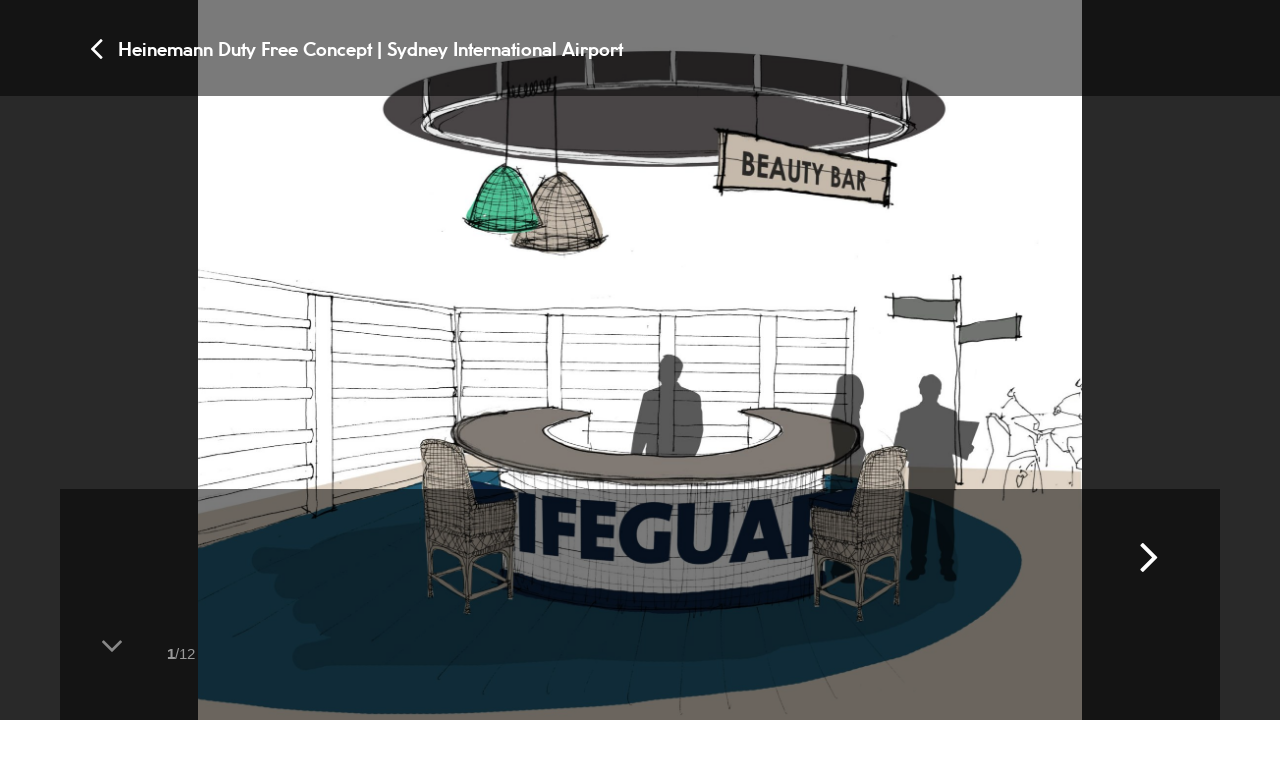

--- FILE ---
content_type: text/html; charset=UTF-8
request_url: https://designclarity.net/projects/heinemann-duty-free-concept-sydney-international-airport/attachment/12540
body_size: 78268
content:
<!DOCTYPE html><html lang="en-US" ><head> <link rel="apple-touch-icon" sizes="180x180" href="https://designclarity.net/wp-content/themes/DesignClarity/assets/img/logo/apple-touch-icon.png"> <link rel="icon" type="image/png" sizes="32x32" href="https://designclarity.net/wp-content/themes/DesignClarity/assets/img/logo/favicon-32x32.png"> <link rel="icon" type="image/png" sizes="16x16" href="https://designclarity.net/wp-content/themes/DesignClarity/assets/img/logo/favicon-16x16.png"> <link rel="manifest" href="https://designclarity.net/wp-content/themes/DesignClarity/assets/img/logo/manifest.json"> <link rel="mask-icon" href="https://designclarity.net/wp-content/themes/DesignClarity/assets/img/logo/safari-pinned-tab.svg" color="#5bbad5"> <meta name="theme-color" content="#ffffff"> <meta charset="UTF-8"> <meta name="viewport" content="width=device-width, initial-scale=1, maximum-scale=1, user-scalable=0"/> <!--320--> <meta name="google-site-verification" content="_z8H8YXczqNbB5-c7MBAHeLfeAtuzRZHfZIqLWNc7B0"/> <link rel="pingback" href="https://designclarity.net/xmlrpc.php"> <title>- Design Clarity | Design Clarity</title> <meta name="description" content=""/> <meta property="og:locale" content="en"/> <meta property="og:type" content="article"/> <meta property="og:title" content=""/> <meta property="og:description" content=""/> <meta property="og:url" content="https://designclarity.net/projects/heinemann-duty-free-concept-sydney-international-airport/attachment/12540"/> <meta property="og:site_name" content="Design Clarity"/> <meta property="article:modified_time" content="2024-11-06T05:48:17+00:00"/> <meta property="og:image" content="https://designclarity.net/files/design-clarity_heinemann-duty-free-concept-sydney-international-airport_precinct-design-malls_australia-sydney_12540-767x474.jpg"/> <meta property="og:image:alt" content=""/> <meta property="og:image:width" content="767"/> <meta property="og:image:height" content="474"/> <meta name="twitter:card" content="summary_large_image"/> <meta name="twitter:creator" content="@design_clarity"/> <meta name="twitter:site" content="@design_clarity"/> <meta name='robots' content='index, follow, max-image-preview:large, max-snippet:-1, max-video-preview:-1'/> <!-- This site is optimized with the Yoast SEO plugin v26.7 - https://yoast.com/wordpress/plugins/seo/ --> <link rel="canonical" href="https://designclarity.net/projects/heinemann-duty-free-concept-sydney-international-airport/attachment/12540/"/> <meta property="og:locale" content="en_US"/> <meta property="og:type" content="article"/> <meta property="og:title" content="- Design Clarity"/> <meta property="og:url" content="https://designclarity.net/projects/heinemann-duty-free-concept-sydney-international-airport/attachment/12540/"/> <meta property="og:site_name" content="Design Clarity"/> <meta property="article:modified_time" content="2024-11-06T05:48:17+00:00"/> <meta property="og:image" content="https://designclarity.net/projects/heinemann-duty-free-concept-sydney-international-airport/attachment/12540"/> <meta property="og:image:width" content="2560"/> <meta property="og:image:height" content="2083"/> <meta property="og:image:type" content="image/jpeg"/> <meta name="twitter:card" content="summary_large_image"/> <meta name="twitter:site" content="@design_clarity"/> <script type="application/ld+json" class="yoast-schema-graph">{"@context":"https://schema.org","@graph":[{"@type":"WebPage","@id":"https://designclarity.net/projects/heinemann-duty-free-concept-sydney-international-airport/attachment/12540/","url":"https://designclarity.net/projects/heinemann-duty-free-concept-sydney-international-airport/attachment/12540/","name":"- Design Clarity","isPartOf":{"@id":"https://designclarity.net/#website"},"primaryImageOfPage":{"@id":"https://designclarity.net/projects/heinemann-duty-free-concept-sydney-international-airport/attachment/12540/#primaryimage"},"image":{"@id":"https://designclarity.net/projects/heinemann-duty-free-concept-sydney-international-airport/attachment/12540/#primaryimage"},"thumbnailUrl":"https://designclarity.net/files/design-clarity_heinemann-duty-free-concept-sydney-international-airport_precinct-design-malls_australia-sydney_12540.jpg","datePublished":"2018-02-21T23:21:56+00:00","dateModified":"2024-11-06T05:48:17+00:00","breadcrumb":{"@id":"https://designclarity.net/projects/heinemann-duty-free-concept-sydney-international-airport/attachment/12540/#breadcrumb"},"inLanguage":"en-US","potentialAction":[{"@type":"ReadAction","target":["https://designclarity.net/projects/heinemann-duty-free-concept-sydney-international-airport/attachment/12540/"]}]},{"@type":"ImageObject","inLanguage":"en-US","@id":"https://designclarity.net/projects/heinemann-duty-free-concept-sydney-international-airport/attachment/12540/#primaryimage","url":"https://designclarity.net/files/design-clarity_heinemann-duty-free-concept-sydney-international-airport_precinct-design-malls_australia-sydney_12540.jpg","contentUrl":"https://designclarity.net/files/design-clarity_heinemann-duty-free-concept-sydney-international-airport_precinct-design-malls_australia-sydney_12540.jpg","width":2560,"height":2083},{"@type":"BreadcrumbList","@id":"https://designclarity.net/projects/heinemann-duty-free-concept-sydney-international-airport/attachment/12540/#breadcrumb","itemListElement":[{"@type":"ListItem","position":1,"name":"Home","item":"https://designclarity.net/"},{"@type":"ListItem","position":2,"name":"Heinemann Duty Free Concept | Sydney International Airport","item":"https://designclarity.net/projects/heinemann-duty-free-concept-sydney-international-airport"}]},{"@type":"WebSite","@id":"https://designclarity.net/#website","url":"https://designclarity.net/","name":"Design Clarity","description":"Global creative agency connecting people and brands","publisher":{"@id":"https://designclarity.net/#organization"},"potentialAction":[{"@type":"SearchAction","target":{"@type":"EntryPoint","urlTemplate":"https://designclarity.net/?s={search_term_string}"},"query-input":{"@type":"PropertyValueSpecification","valueRequired":true,"valueName":"search_term_string"}}],"inLanguage":"en-US"},{"@type":"Organization","@id":"https://designclarity.net/#organization","name":"Design Clarity","url":"https://designclarity.net/","logo":{"@type":"ImageObject","inLanguage":"en-US","@id":"https://designclarity.net/#/schema/logo/image/","url":"https://designclarity.net/files/design-clarity__cg6nmc6c6y.jpg","contentUrl":"https://designclarity.net/files/design-clarity__cg6nmc6c6y.jpg","width":2362,"height":2362,"caption":"Design Clarity"},"image":{"@id":"https://designclarity.net/#/schema/logo/image/"},"sameAs":["https://x.com/design_clarity","https://instagram.com/designclarity","https://www.linkedin.com/company/design-clarity-ltd"]}]}</script> <!-- / Yoast SEO plugin. --><link rel='dns-prefetch' href='//js.hs-scripts.com'/><style id='wp-img-auto-sizes-contain-inline-css' type='text/css'>img:is([sizes=auto i],[sizes^="auto," i]){contain-intrinsic-size:3000px 1500px}/*# sourceURL=wp-img-auto-sizes-contain-inline-css */</style><link rel='stylesheet' id='sbi_styles-css' href='https://designclarity.net/wp-content/plugins/instagram-feed/css/sbi-styles.min.css?ver=6.10.0' type='text/css' media='all'/><style id='wp-block-library-inline-css' type='text/css'>:root{--wp-block-synced-color:#7a00df;--wp-block-synced-color--rgb:122,0,223;--wp-bound-block-color:var(--wp-block-synced-color);--wp-editor-canvas-background:#ddd;--wp-admin-theme-color:#007cba;--wp-admin-theme-color--rgb:0,124,186;--wp-admin-theme-color-darker-10:#006ba1;--wp-admin-theme-color-darker-10--rgb:0,107,160.5;--wp-admin-theme-color-darker-20:#005a87;--wp-admin-theme-color-darker-20--rgb:0,90,135;--wp-admin-border-width-focus:2px}@media (min-resolution:192dpi){:root{--wp-admin-border-width-focus:1.5px}}.wp-element-button{cursor:pointer}:root .has-very-light-gray-background-color{background-color:#eee}:root .has-very-dark-gray-background-color{background-color:#313131}:root .has-very-light-gray-color{color:#eee}:root .has-very-dark-gray-color{color:#313131}:root .has-vivid-green-cyan-to-vivid-cyan-blue-gradient-background{background:linear-gradient(135deg,#00d084,#0693e3)}:root .has-purple-crush-gradient-background{background:linear-gradient(135deg,#34e2e4,#4721fb 50%,#ab1dfe)}:root .has-hazy-dawn-gradient-background{background:linear-gradient(135deg,#faaca8,#dad0ec)}:root .has-subdued-olive-gradient-background{background:linear-gradient(135deg,#fafae1,#67a671)}:root .has-atomic-cream-gradient-background{background:linear-gradient(135deg,#fdd79a,#004a59)}:root .has-nightshade-gradient-background{background:linear-gradient(135deg,#330968,#31cdcf)}:root .has-midnight-gradient-background{background:linear-gradient(135deg,#020381,#2874fc)}:root{--wp--preset--font-size--normal:16px;--wp--preset--font-size--huge:42px}.has-regular-font-size{font-size:1em}.has-larger-font-size{font-size:2.625em}.has-normal-font-size{font-size:var(--wp--preset--font-size--normal)}.has-huge-font-size{font-size:var(--wp--preset--font-size--huge)}.has-text-align-center{text-align:center}.has-text-align-left{text-align:left}.has-text-align-right{text-align:right}.has-fit-text{white-space:nowrap!important}#end-resizable-editor-section{display:none}.aligncenter{clear:both}.items-justified-left{justify-content:flex-start}.items-justified-center{justify-content:center}.items-justified-right{justify-content:flex-end}.items-justified-space-between{justify-content:space-between}.screen-reader-text{border:0;clip-path:inset(50%);height:1px;margin:-1px;overflow:hidden;padding:0;position:absolute;width:1px;word-wrap:normal!important}.screen-reader-text:focus{background-color:#ddd;clip-path:none;color:#444;display:block;font-size:1em;height:auto;left:5px;line-height:normal;padding:15px 23px 14px;text-decoration:none;top:5px;width:auto;z-index:100000}html :where(.has-border-color){border-style:solid}html :where([style*=border-top-color]){border-top-style:solid}html :where([style*=border-right-color]){border-right-style:solid}html :where([style*=border-bottom-color]){border-bottom-style:solid}html :where([style*=border-left-color]){border-left-style:solid}html :where([style*=border-width]){border-style:solid}html :where([style*=border-top-width]){border-top-style:solid}html :where([style*=border-right-width]){border-right-style:solid}html :where([style*=border-bottom-width]){border-bottom-style:solid}html :where([style*=border-left-width]){border-left-style:solid}html :where(img[class*=wp-image-]){height:auto;max-width:100%}:where(figure){margin:0 0 1em}html :where(.is-position-sticky){--wp-admin--admin-bar--position-offset:var(--wp-admin--admin-bar--height,0px)}@media screen and (max-width:600px){html :where(.is-position-sticky){--wp-admin--admin-bar--position-offset:0px}}/*# sourceURL=wp-block-library-inline-css */</style><style id='global-styles-inline-css' type='text/css'>
:root{--wp--preset--aspect-ratio--square: 1;--wp--preset--aspect-ratio--4-3: 4/3;--wp--preset--aspect-ratio--3-4: 3/4;--wp--preset--aspect-ratio--3-2: 3/2;--wp--preset--aspect-ratio--2-3: 2/3;--wp--preset--aspect-ratio--16-9: 16/9;--wp--preset--aspect-ratio--9-16: 9/16;--wp--preset--color--black: #000000;--wp--preset--color--cyan-bluish-gray: #abb8c3;--wp--preset--color--white: #ffffff;--wp--preset--color--pale-pink: #f78da7;--wp--preset--color--vivid-red: #cf2e2e;--wp--preset--color--luminous-vivid-orange: #ff6900;--wp--preset--color--luminous-vivid-amber: #fcb900;--wp--preset--color--light-green-cyan: #7bdcb5;--wp--preset--color--vivid-green-cyan: #00d084;--wp--preset--color--pale-cyan-blue: #8ed1fc;--wp--preset--color--vivid-cyan-blue: #0693e3;--wp--preset--color--vivid-purple: #9b51e0;--wp--preset--gradient--vivid-cyan-blue-to-vivid-purple: linear-gradient(135deg,rgb(6,147,227) 0%,rgb(155,81,224) 100%);--wp--preset--gradient--light-green-cyan-to-vivid-green-cyan: linear-gradient(135deg,rgb(122,220,180) 0%,rgb(0,208,130) 100%);--wp--preset--gradient--luminous-vivid-amber-to-luminous-vivid-orange: linear-gradient(135deg,rgb(252,185,0) 0%,rgb(255,105,0) 100%);--wp--preset--gradient--luminous-vivid-orange-to-vivid-red: linear-gradient(135deg,rgb(255,105,0) 0%,rgb(207,46,46) 100%);--wp--preset--gradient--very-light-gray-to-cyan-bluish-gray: linear-gradient(135deg,rgb(238,238,238) 0%,rgb(169,184,195) 100%);--wp--preset--gradient--cool-to-warm-spectrum: linear-gradient(135deg,rgb(74,234,220) 0%,rgb(151,120,209) 20%,rgb(207,42,186) 40%,rgb(238,44,130) 60%,rgb(251,105,98) 80%,rgb(254,248,76) 100%);--wp--preset--gradient--blush-light-purple: linear-gradient(135deg,rgb(255,206,236) 0%,rgb(152,150,240) 100%);--wp--preset--gradient--blush-bordeaux: linear-gradient(135deg,rgb(254,205,165) 0%,rgb(254,45,45) 50%,rgb(107,0,62) 100%);--wp--preset--gradient--luminous-dusk: linear-gradient(135deg,rgb(255,203,112) 0%,rgb(199,81,192) 50%,rgb(65,88,208) 100%);--wp--preset--gradient--pale-ocean: linear-gradient(135deg,rgb(255,245,203) 0%,rgb(182,227,212) 50%,rgb(51,167,181) 100%);--wp--preset--gradient--electric-grass: linear-gradient(135deg,rgb(202,248,128) 0%,rgb(113,206,126) 100%);--wp--preset--gradient--midnight: linear-gradient(135deg,rgb(2,3,129) 0%,rgb(40,116,252) 100%);--wp--preset--font-size--small: 13px;--wp--preset--font-size--medium: 20px;--wp--preset--font-size--large: 36px;--wp--preset--font-size--x-large: 42px;--wp--preset--spacing--20: 0.44rem;--wp--preset--spacing--30: 0.67rem;--wp--preset--spacing--40: 1rem;--wp--preset--spacing--50: 1.5rem;--wp--preset--spacing--60: 2.25rem;--wp--preset--spacing--70: 3.38rem;--wp--preset--spacing--80: 5.06rem;--wp--preset--shadow--natural: 6px 6px 9px rgba(0, 0, 0, 0.2);--wp--preset--shadow--deep: 12px 12px 50px rgba(0, 0, 0, 0.4);--wp--preset--shadow--sharp: 6px 6px 0px rgba(0, 0, 0, 0.2);--wp--preset--shadow--outlined: 6px 6px 0px -3px rgb(255, 255, 255), 6px 6px rgb(0, 0, 0);--wp--preset--shadow--crisp: 6px 6px 0px rgb(0, 0, 0);}:where(.is-layout-flex){gap: 0.5em;}:where(.is-layout-grid){gap: 0.5em;}body .is-layout-flex{display: flex;}.is-layout-flex{flex-wrap: wrap;align-items: center;}.is-layout-flex > :is(*, div){margin: 0;}body .is-layout-grid{display: grid;}.is-layout-grid > :is(*, div){margin: 0;}:where(.wp-block-columns.is-layout-flex){gap: 2em;}:where(.wp-block-columns.is-layout-grid){gap: 2em;}:where(.wp-block-post-template.is-layout-flex){gap: 1.25em;}:where(.wp-block-post-template.is-layout-grid){gap: 1.25em;}.has-black-color{color: var(--wp--preset--color--black) !important;}.has-cyan-bluish-gray-color{color: var(--wp--preset--color--cyan-bluish-gray) !important;}.has-white-color{color: var(--wp--preset--color--white) !important;}.has-pale-pink-color{color: var(--wp--preset--color--pale-pink) !important;}.has-vivid-red-color{color: var(--wp--preset--color--vivid-red) !important;}.has-luminous-vivid-orange-color{color: var(--wp--preset--color--luminous-vivid-orange) !important;}.has-luminous-vivid-amber-color{color: var(--wp--preset--color--luminous-vivid-amber) !important;}.has-light-green-cyan-color{color: var(--wp--preset--color--light-green-cyan) !important;}.has-vivid-green-cyan-color{color: var(--wp--preset--color--vivid-green-cyan) !important;}.has-pale-cyan-blue-color{color: var(--wp--preset--color--pale-cyan-blue) !important;}.has-vivid-cyan-blue-color{color: var(--wp--preset--color--vivid-cyan-blue) !important;}.has-vivid-purple-color{color: var(--wp--preset--color--vivid-purple) !important;}.has-black-background-color{background-color: var(--wp--preset--color--black) !important;}.has-cyan-bluish-gray-background-color{background-color: var(--wp--preset--color--cyan-bluish-gray) !important;}.has-white-background-color{background-color: var(--wp--preset--color--white) !important;}.has-pale-pink-background-color{background-color: var(--wp--preset--color--pale-pink) !important;}.has-vivid-red-background-color{background-color: var(--wp--preset--color--vivid-red) !important;}.has-luminous-vivid-orange-background-color{background-color: var(--wp--preset--color--luminous-vivid-orange) !important;}.has-luminous-vivid-amber-background-color{background-color: var(--wp--preset--color--luminous-vivid-amber) !important;}.has-light-green-cyan-background-color{background-color: var(--wp--preset--color--light-green-cyan) !important;}.has-vivid-green-cyan-background-color{background-color: var(--wp--preset--color--vivid-green-cyan) !important;}.has-pale-cyan-blue-background-color{background-color: var(--wp--preset--color--pale-cyan-blue) !important;}.has-vivid-cyan-blue-background-color{background-color: var(--wp--preset--color--vivid-cyan-blue) !important;}.has-vivid-purple-background-color{background-color: var(--wp--preset--color--vivid-purple) !important;}.has-black-border-color{border-color: var(--wp--preset--color--black) !important;}.has-cyan-bluish-gray-border-color{border-color: var(--wp--preset--color--cyan-bluish-gray) !important;}.has-white-border-color{border-color: var(--wp--preset--color--white) !important;}.has-pale-pink-border-color{border-color: var(--wp--preset--color--pale-pink) !important;}.has-vivid-red-border-color{border-color: var(--wp--preset--color--vivid-red) !important;}.has-luminous-vivid-orange-border-color{border-color: var(--wp--preset--color--luminous-vivid-orange) !important;}.has-luminous-vivid-amber-border-color{border-color: var(--wp--preset--color--luminous-vivid-amber) !important;}.has-light-green-cyan-border-color{border-color: var(--wp--preset--color--light-green-cyan) !important;}.has-vivid-green-cyan-border-color{border-color: var(--wp--preset--color--vivid-green-cyan) !important;}.has-pale-cyan-blue-border-color{border-color: var(--wp--preset--color--pale-cyan-blue) !important;}.has-vivid-cyan-blue-border-color{border-color: var(--wp--preset--color--vivid-cyan-blue) !important;}.has-vivid-purple-border-color{border-color: var(--wp--preset--color--vivid-purple) !important;}.has-vivid-cyan-blue-to-vivid-purple-gradient-background{background: var(--wp--preset--gradient--vivid-cyan-blue-to-vivid-purple) !important;}.has-light-green-cyan-to-vivid-green-cyan-gradient-background{background: var(--wp--preset--gradient--light-green-cyan-to-vivid-green-cyan) !important;}.has-luminous-vivid-amber-to-luminous-vivid-orange-gradient-background{background: var(--wp--preset--gradient--luminous-vivid-amber-to-luminous-vivid-orange) !important;}.has-luminous-vivid-orange-to-vivid-red-gradient-background{background: var(--wp--preset--gradient--luminous-vivid-orange-to-vivid-red) !important;}.has-very-light-gray-to-cyan-bluish-gray-gradient-background{background: var(--wp--preset--gradient--very-light-gray-to-cyan-bluish-gray) !important;}.has-cool-to-warm-spectrum-gradient-background{background: var(--wp--preset--gradient--cool-to-warm-spectrum) !important;}.has-blush-light-purple-gradient-background{background: var(--wp--preset--gradient--blush-light-purple) !important;}.has-blush-bordeaux-gradient-background{background: var(--wp--preset--gradient--blush-bordeaux) !important;}.has-luminous-dusk-gradient-background{background: var(--wp--preset--gradient--luminous-dusk) !important;}.has-pale-ocean-gradient-background{background: var(--wp--preset--gradient--pale-ocean) !important;}.has-electric-grass-gradient-background{background: var(--wp--preset--gradient--electric-grass) !important;}.has-midnight-gradient-background{background: var(--wp--preset--gradient--midnight) !important;}.has-small-font-size{font-size: var(--wp--preset--font-size--small) !important;}.has-medium-font-size{font-size: var(--wp--preset--font-size--medium) !important;}.has-large-font-size{font-size: var(--wp--preset--font-size--large) !important;}.has-x-large-font-size{font-size: var(--wp--preset--font-size--x-large) !important;}
/*# sourceURL=global-styles-inline-css */
</style>
<style id='classic-theme-styles-inline-css' type='text/css'>/*! This file is auto-generated */.wp-block-button__link{color:#fff;background-color:#32373c;border-radius:9999px;box-shadow:none;text-decoration:none;padding:calc(.667em + 2px) calc(1.333em + 2px);font-size:1.125em}.wp-block-file__button{background:#32373c;color:#fff;text-decoration:none}/*# sourceURL=/wp-includes/css/classic-themes.min.css */</style><link rel='stylesheet' id='afr-css-css' href='https://designclarity.net/wp-content/plugins/autocomplete-for-relevanssi/afr.min.css?ver=6.9' type='text/css' media='all'/><link rel='stylesheet' id='categories-images-styles-css' href='https://designclarity.net/wp-content/plugins/categories-images/assets/css/zci-styles.css?ver=3.3.1' type='text/css' media='all'/><link rel='stylesheet' id='contact-form-7-css' href='https://designclarity.net/wp-content/plugins/contact-form-7/includes/css/styles.css?ver=6.1.4' type='text/css' media='all'/><link rel='stylesheet' id='post_listing_css-css' href='https://designclarity.net/wp-content/plugins/multiple-post-type-order/css/post_listing_css.css?ver=6.9' type='text/css' media='all'/><link rel='stylesheet' id='main_css_file-css' href='https://designclarity.net/wp-content/plugins/multiple-post-type-order/css/pmto_dem.css?ver=6.9' type='text/css' media='all'/><link rel='stylesheet' id='main1_css_file-css' href='https://designclarity.net/wp-content/plugins/multiple-post-type-order/css/normalize.css?ver=6.9' type='text/css' media='all'/><link rel='stylesheet' id='main2_css_file-css' href='https://designclarity.net/wp-content/plugins/multiple-post-type-order/css/style_one.css?ver=6.9' type='text/css' media='all'/><link rel='stylesheet' id='main3_css_file-css' href='https://designclarity.net/wp-content/plugins/multiple-post-type-order/css/style_two.css?ver=6.9' type='text/css' media='all'/><link rel='stylesheet' id='cascade-framework-css' href='https://designclarity.net/wp-content/themes/DesignClarity/assets/css/cascade/development/build-full.css?ver=6.9' type='text/css' media='all'/><link rel='stylesheet' id='theme_style-css' href='https://designclarity.net/wp-content/themes/DesignClarity/style.css?ver=1.27' type='text/css' media='all'/><link rel='stylesheet' id='font-awesome-css' href='https://designclarity.net/wp-content/themes/DesignClarity/assets/css/others/font-awesome/font-awesome.min.css?ver=6.9' type='text/css' media='all'/><link rel='stylesheet' id='aos-css' href='https://designclarity.net/wp-content/themes/DesignClarity/assets/css/others/aos/aos.css?ver=6.9' type='text/css' media='all'/><link rel='stylesheet' id='owl-css' href='https://designclarity.net/wp-content/themes/DesignClarity/assets/css/others/owlcarousel/owl.carousel.min.css?ver=6.9' type='text/css' media='all'/><link rel='stylesheet' id='owl-theme-css' href='https://designclarity.net/wp-content/themes/DesignClarity/assets/css/others/owlcarousel/owl.theme.default.min.css?ver=6.9' type='text/css' media='all'/><link rel='stylesheet' id='wp-pagenavi-css' href='https://designclarity.net/wp-content/plugins/wp-pagenavi/pagenavi-css.css?ver=2.70' type='text/css' media='all'/><script type="text/javascript" src="https://designclarity.net/wp-content/plugins/autocomplete-for-relevanssi/awesomplete-gh-pages/awesomplete.js?ver=0.1" id="afr-js-js"></script><script type="text/javascript" src="https://designclarity.net/wp-includes/js/jquery/jquery.min.js?ver=3.7.1" id="jquery-core-js"></script><script type="text/javascript" src="https://designclarity.net/wp-includes/js/jquery/jquery-migrate.min.js?ver=3.4.1" id="jquery-migrate-js"></script><script type="text/javascript" src="https://designclarity.net/wp-content/themes/DesignClarity/assets/js/others/isotope/isotope.pkgd.min.js?ver=6.9" id="isotope-js"></script><script type="text/javascript" src="https://designclarity.net/wp-content/themes/DesignClarity/assets/js/others/imagesloaded/imagesloaded.pkgd.min.js?ver=6.9" id="imgloader-js"></script><script type="text/javascript" src="https://designclarity.net/wp-content/themes/DesignClarity/assets/js/others/aos/aos.js?ver=6.9" id="aos-js"></script><script type="text/javascript" src="https://designclarity.net/wp-content/themes/DesignClarity/assets/js/others/owlcarousel/owl.carousel.min.js?ver=6.9" id="owl-js"></script><link rel="EditURI" type="application/rsd+xml" title="RSD" href="https://designclarity.net/xmlrpc.php?rsd"/><meta name="generator" content="WordPress 6.9"/><link rel='shortlink' href='https://designclarity.net/?p=12540'/> <!-- DO NOT COPY THIS SNIPPET! Start of Page Analytics Tracking for HubSpot WordPress plugin v11.3.33--> <script class="hsq-set-content-id" data-content-id="blog-post">
				var _hsq = _hsq || [];
				_hsq.push(["setContentType", "blog-post"]);
			</script> <!-- DO NOT COPY THIS SNIPPET! End of Page Analytics Tracking for HubSpot WordPress plugin --> <script>
  window.dataLayer = window.dataLayer || [];
  function gtag(){dataLayer.push(arguments);}
  gtag('js', new Date());

  gtag('config', 'AW-1027305336');
</script> <!-- Global site tag (gtag.js) - Google Analytics --> <script async src="https://www.googletagmanager.com/gtag/js?id=UA-49196956-11"></script> <script>
	function gtag_report_conversion(url) {
		var callback = function () {
			if (typeof(url) != 'undefined') {
				window.location = url;
			}
		};
		gtag('event', 'conversion', {
			'send_to': 'AW-1027305336/81_jCOCsxAIQ-N7t6QM',
			'value': 1.0,
			'currency': 'AUD',
			'event_callback': callback
		});
		return false;
	}
	document.addEventListener( 'wpcf7mailsent', function( event ) {
		ga('send', 'event', 'Contact Form', 'submit');
		location = '#thank-you';
		gtag_report_conversion();
		
function gtag_report_conversion(url) {
  var callback = function () {
    if (typeof(url) != 'undefined') {
      window.location = url;
    }
  };
  gtag('event', 'conversion', {
      'send_to': 'AW-1027305336/81_jCOCsxAIQ-N7t6QM',
      'value': 1.0,
      'currency': 'AUD',
      'event_callback': callback
  });
  return false;
}
	}, false );
	</script> <!-- Global site tag (gtag.js) - Google Ads: 1027305336 --><script async src="https://www.googletagmanager.com/gtag/js?id=AW-1027305336"></script> <script>
	  window.dataLayer = window.dataLayer || [];
	  function gtag(){dataLayer.push(arguments);}
	  gtag('js', new Date());

	  gtag('config', 'UA-49196956-11');
	</script> <script type="text/javascript">
		var _gaq = _gaq || [];
		_gaq.push(['_setAccount', 'UA-12143108-1']);
		_gaq.push(['_trackPageview']);
		(function() {
		var ga = document.createElement('script'); ga.type = 'text/javascript'; ga.async = true;
		ga.src = ('https:' == document.location.protocol ? 'https://ssl' : 'http://www') + '.google-analytics.com/ga.js';
		var s = document.getElementsByTagName('script')[0]; s.parentNode.insertBefore(ga, s);
		})();
	</script> </head><body class="attachment wp-singular attachment-template-default single single-attachment postid-12540 attachmentid-12540 attachment-jpeg wp-theme-DesignClarity"> <script>
jQuery(document).ready(function(){
	// Fade in page
	jQuery('.loading').animate({"opacity": "1"}, 300);
});
</script> <div id="fullpage" class="single attachment 12540"><div class="main attachment" > <div class="lightbox"> <div class="lb-back hide show"> <div class="site-center"> <div class="cell"> <div class="cell"> <a href="https://designclarity.net/projects/heinemann-duty-free-concept-sydney-international-airport#12540" title="Heinemann Duty Free Concept | Sydney International Airport"><i style="vertical-align:middle;" class="fa fa-2x fa-angle-left" aria-hidden="true"></i> &nbsp; <span style="vertical-align:middle;">Heinemann Duty Free Concept | Sydney International Airport</span></a> </div> </div> </div> </div> <div class="lb-navigation" id="swipeme"> <div class="lb-button left"> </div> <div class="lb-button right"> <a href='https://designclarity.net/projects/heinemann-duty-free-concept-sydney-international-airport/attachment/12541'><div class="a"></div></a> </div> </div> <div class="stage"> <figure> <img loading="lazy" src="https://designclarity.net/files/design-clarity_heinemann-duty-free-concept-sydney-international-airport_precinct-design-malls_australia-sydney_12540-767x624.jpg" srcset="https://designclarity.net/files/design-clarity_heinemann-duty-free-concept-sydney-international-airport_precinct-design-malls_australia-sydney_12540-767x624.jpg 767w, https://designclarity.net/files/design-clarity_heinemann-duty-free-concept-sydney-international-airport_precinct-design-malls_australia-sydney_12540-300x244.jpg 300w, https://designclarity.net/files/design-clarity_heinemann-duty-free-concept-sydney-international-airport_precinct-design-malls_australia-sydney_12540-1024x833.jpg 1024w, https://designclarity.net/files/design-clarity_heinemann-duty-free-concept-sydney-international-airport_precinct-design-malls_australia-sydney_12540-768x625.jpg 768w, https://designclarity.net/files/design-clarity_heinemann-duty-free-concept-sydney-international-airport_precinct-design-malls_australia-sydney_12540-1536x1250.jpg 1536w, https://designclarity.net/files/design-clarity_heinemann-duty-free-concept-sydney-international-airport_precinct-design-malls_australia-sydney_12540-2048x1666.jpg 2048w, https://designclarity.net/files/design-clarity_heinemann-duty-free-concept-sydney-international-airport_precinct-design-malls_australia-sydney_12540-480x391.jpg 480w, https://designclarity.net/files/design-clarity_heinemann-duty-free-concept-sydney-international-airport_precinct-design-malls_australia-sydney_12540-979x797.jpg 979w, https://designclarity.net/files/design-clarity_heinemann-duty-free-concept-sydney-international-airport_precinct-design-malls_australia-sydney_12540-1200x976.jpg 1200w, https://designclarity.net/files/design-clarity_heinemann-duty-free-concept-sydney-international-airport_precinct-design-malls_australia-sydney_12540-1800x1465.jpg 1800w" sizes="(max-width: 480px) 480px, (max-width: 767px) 767px,(max-width: 979px) 979px, (max-width: 1200px) 1200px, (max-width: 1800px) 1800px, 1800px" alt=""> </figure> </div> <div class="lb-footer hide show"> <div class="site-center frame"> <div class="cell"> <div class="col width-3of4 mobile-width-fit"> <div class="cell"> <p><strong></strong><br><br><br><br><a style="padding: 10px" class="jv-excluded" style="vertical-align: middle" href="#site-header"><i class="fa fa-2x fa-angle-down" aria-hidden="true"></i></a><small style="padding-left:30px; vertical-align: middle"> <strong>1</strong>/12</small></p> </div> </div> <div class="col width-fill mobile-width-fill"> <div class="cell"> <a href='https://designclarity.net/projects/heinemann-duty-free-concept-sydney-international-airport/attachment/12541'><div class="circle"><i class="fa fa-4x fa-angle-right" aria-hidden="true"></i></div></a> </div> </div> </div> </div> </div> </div> <script>
jQuery( document ).ready(function() { 
	jQuery.get("https://ipinfo.io", function(response) {
		console.log(response.country);
		console.log(response.region);
		if (response.country == 'GB') {
			// London
			jQuery( "#office-tel a[href]" ).attr('href', 'tel:+442074036132')
			jQuery( "#office-tel #office-number" ).append( "+442074036132" );
		} else if (response.country == 'AU') {
			if(response.region == 'Victoria') {
				// Melbourne
				jQuery( "#office-tel a[href]" ).attr('href', 'tel:+61390776022')
				jQuery( "#office-tel #office-number" ).append( "+61390776022" );
			} else {
				// Sydney
				jQuery( "#office-tel a[href]" ).attr('href', 'tel:+61293190933')
				jQuery( "#office-tel #office-number" ).append( "+61293190933" );
			}
		} else {
			jQuery( "#office-tel a[href]" ).hide();
		}
	}, "jsonp")
});
</script><div class="stuckOnTop"> <div class="stuckOnTopContents"> <div class="site-center"> <div style="margin: 15px;"> <a href="https://designclarity.net/"> <img style="padding-left: 20px; height: 25px" src="https://designclarity.net/wp-content/themes/DesignClarity/assets/img/logo/DC_STACKED.svg"> </a> <span id="office-tel"> <a > <span class="telephone"><i class="fa fa-phone" aria-hidden="true"></i> <span class="phone-hidden" id="office-number"></span></span> </a> </span> <a href="https://designclarity.net/contact-us" title="contact us"> <i style="padding-left: 20px" class="fa fa-envelope-o" aria-hidden="true"></i> </a> <a href="#" id="go-to-top"> <i style ="padding-right: 29px; float: right" class="fa fa-2x fa-bars" aria-hidden="true"></i> </a> </div> </div> </div></div><script>
jQuery(function() {
	jQuery(window).scroll(function() {
	   jQuery(".stuckOnTopContents").toggleClass("downItGoes", jQuery(window).scrollTop() > 300);
	});
});
jQuery('#go-to-top').each(function(){
	jQuery(this).click(function(){ 
		jQuery('html,body').animate({ scrollTop: 0 }, 'slow');
		return false; 
	});
});
</script><div class="site-center header" id="header"> <div class="site-header light" id="site-header" role="banner"> <div class="site-center"> <div class="collapsible collapsed"> <div class="cell"> <div class="col width-2of6"> <div class="cell"> <a href="https://designclarity.net/" class="logo"></a> </div> </div> <div class="col width-4of6 navigation"> <div class="cell"> <!-- Pages --> <div class="col"> <a href="https://designclarity.net/projects"> <span class="root ">projects</span> </a> </div> <div class="col"> <a href="https://designclarity.net/about"> <span class="root ">about</span> </a> </div> <div class="col"> <a href="https://designclarity.net/news"> <span class="root ">news</span> </a> </div> <div class="col"> <a href="https://designclarity.net/contact-us"> <span class="root ">contact us</span> </a> </div> <div class="col"> <a href="#" > <span class="collapse-trigger root">search </span> </a> </div> </div> </div> </div> <div class="col collapse-section"> <div class="cell"> <form method="get" id="searchform" action="https://designclarity.net/search-results"> <div class="col width-1of1 mobile-width-fill"> <input type="text" class="search-box" name="q" placeholder=" search"> </div> </form> </div> </div> </div> </div> </div></div> <div class="site-center page-header single"> <div class="cell"> <div class="col"> <div class="col width-2of3"> <div class="cell"> <!-- Post headline --> <div class="more-tag"> </div> </div> <div class="cell"> <!-- Attachment description content --> </div> </div> <div class="col width-fill sidebar"> <div class="cell"> <div class="tags"> </div> </div> </div> </div> </div> </div> <div class="col" > <div class="site-center"> <div class="cell"> <div class="col"> <div class="cell"> <h3 style="padding: 50px 0 50px 0 "><a href="https://designclarity.net/projects/heinemann-duty-free-concept-sydney-international-airport" title="Heinemann Duty Free Concept | Sydney International Airport">More on this project</a></h3> </div> </div> <div class="col"> <div class="col grid-item width-1of3 mobile-width-1of2"> <div class="cell"> <figure> <a href="https://designclarity.net/projects/heinemann-duty-free-concept-sydney-international-airport/attachment/12551"> <div class="image-frame"> <img loading="lazy" src="https://designclarity.net/files/design-clarity_heinemann-duty-free-concept-sydney-international-airport_precinct-design-malls_australia-sydney_12551-767x767.jpg" srcset="https://designclarity.net/files/design-clarity_heinemann-duty-free-concept-sydney-international-airport_precinct-design-malls_australia-sydney_12551-767x767.jpg 767w, https://designclarity.net/files/design-clarity_heinemann-duty-free-concept-sydney-international-airport_precinct-design-malls_australia-sydney_12551-150x150.jpg 150w, https://designclarity.net/files/design-clarity_heinemann-duty-free-concept-sydney-international-airport_precinct-design-malls_australia-sydney_12551-480x480.jpg 480w, https://designclarity.net/files/design-clarity_heinemann-duty-free-concept-sydney-international-airport_precinct-design-malls_australia-sydney_12551-979x979.jpg 979w, https://designclarity.net/files/design-clarity_heinemann-duty-free-concept-sydney-international-airport_precinct-design-malls_australia-sydney_12551-1200x1200.jpg 1200w, https://designclarity.net/files/design-clarity_heinemann-duty-free-concept-sydney-international-airport_precinct-design-malls_australia-sydney_12551-1800x1800.jpg 1800w" sizes="(max-width: 480px) 480px, (max-width: 767px) 767px,(max-width: 979px) 979px, (max-width: 1200px) 1200px, (max-width: 1800px) 1800px, 1800px" alt=""> </div> </a> </figure> </div> <div class="mobile-hidden" style="min-height: 90px;"> <div class="cell"> <h3><a href="https://designclarity.net/projects/heinemann-duty-free-concept-sydney-international-airport/attachment/12551"></a></h3> </div> </div> </div> <div class="col grid-item width-1of3 mobile-width-1of2"> <div class="cell"> <figure> <a href="https://designclarity.net/projects/heinemann-duty-free-concept-sydney-international-airport/attachment/12550"> <div class="image-frame"> <img loading="lazy" src="https://designclarity.net/files/design-clarity_heinemann-duty-free-concept-sydney-international-airport_precinct-design-malls_australia-sydney_12550-767x767.jpg" srcset="https://designclarity.net/files/design-clarity_heinemann-duty-free-concept-sydney-international-airport_precinct-design-malls_australia-sydney_12550-767x767.jpg 767w, https://designclarity.net/files/design-clarity_heinemann-duty-free-concept-sydney-international-airport_precinct-design-malls_australia-sydney_12550-150x150.jpg 150w, https://designclarity.net/files/design-clarity_heinemann-duty-free-concept-sydney-international-airport_precinct-design-malls_australia-sydney_12550-480x480.jpg 480w, https://designclarity.net/files/design-clarity_heinemann-duty-free-concept-sydney-international-airport_precinct-design-malls_australia-sydney_12550-979x979.jpg 979w, https://designclarity.net/files/design-clarity_heinemann-duty-free-concept-sydney-international-airport_precinct-design-malls_australia-sydney_12550-1200x1200.jpg 1200w, https://designclarity.net/files/design-clarity_heinemann-duty-free-concept-sydney-international-airport_precinct-design-malls_australia-sydney_12550-1800x1800.jpg 1800w" sizes="(max-width: 480px) 480px, (max-width: 767px) 767px,(max-width: 979px) 979px, (max-width: 1200px) 1200px, (max-width: 1800px) 1800px, 1800px" alt=""> </div> </a> </figure> </div> <div class="mobile-hidden" style="min-height: 90px;"> <div class="cell"> <h3><a href="https://designclarity.net/projects/heinemann-duty-free-concept-sydney-international-airport/attachment/12550"></a></h3> </div> </div> </div> <div class="col grid-item width-1of3 mobile-width-1of2"> <div class="cell"> <figure> <a href="https://designclarity.net/projects/heinemann-duty-free-concept-sydney-international-airport/attachment/12549"> <div class="image-frame"> <img loading="lazy" src="https://designclarity.net/files/design-clarity_heinemann-duty-free-concept-sydney-international-airport_precinct-design-malls_australia-sydney_12549-767x767.jpg" srcset="https://designclarity.net/files/design-clarity_heinemann-duty-free-concept-sydney-international-airport_precinct-design-malls_australia-sydney_12549-767x767.jpg 767w, https://designclarity.net/files/design-clarity_heinemann-duty-free-concept-sydney-international-airport_precinct-design-malls_australia-sydney_12549-150x150.jpg 150w, https://designclarity.net/files/design-clarity_heinemann-duty-free-concept-sydney-international-airport_precinct-design-malls_australia-sydney_12549-480x480.jpg 480w, https://designclarity.net/files/design-clarity_heinemann-duty-free-concept-sydney-international-airport_precinct-design-malls_australia-sydney_12549-979x979.jpg 979w, https://designclarity.net/files/design-clarity_heinemann-duty-free-concept-sydney-international-airport_precinct-design-malls_australia-sydney_12549-1200x1200.jpg 1200w, https://designclarity.net/files/design-clarity_heinemann-duty-free-concept-sydney-international-airport_precinct-design-malls_australia-sydney_12549-1800x1800.jpg 1800w" sizes="(max-width: 480px) 480px, (max-width: 767px) 767px,(max-width: 979px) 979px, (max-width: 1200px) 1200px, (max-width: 1800px) 1800px, 1800px" alt=""> </div> </a> </figure> </div> <div class="mobile-hidden" style="min-height: 90px;"> <div class="cell"> <h3><a href="https://designclarity.net/projects/heinemann-duty-free-concept-sydney-international-airport/attachment/12549"></a></h3> </div> </div> </div> <div class="col grid-item width-1of3 mobile-width-1of2"> <div class="cell"> <figure> <a href="https://designclarity.net/projects/heinemann-duty-free-concept-sydney-international-airport/attachment/12548"> <div class="image-frame"> <img loading="lazy" src="https://designclarity.net/files/design-clarity_heinemann-duty-free-concept-sydney-international-airport_precinct-design-malls_australia-sydney_12548-767x767.jpg" srcset="https://designclarity.net/files/design-clarity_heinemann-duty-free-concept-sydney-international-airport_precinct-design-malls_australia-sydney_12548-767x767.jpg 767w, https://designclarity.net/files/design-clarity_heinemann-duty-free-concept-sydney-international-airport_precinct-design-malls_australia-sydney_12548-150x150.jpg 150w, https://designclarity.net/files/design-clarity_heinemann-duty-free-concept-sydney-international-airport_precinct-design-malls_australia-sydney_12548-480x480.jpg 480w, https://designclarity.net/files/design-clarity_heinemann-duty-free-concept-sydney-international-airport_precinct-design-malls_australia-sydney_12548-979x979.jpg 979w, https://designclarity.net/files/design-clarity_heinemann-duty-free-concept-sydney-international-airport_precinct-design-malls_australia-sydney_12548-1200x1200.jpg 1200w, https://designclarity.net/files/design-clarity_heinemann-duty-free-concept-sydney-international-airport_precinct-design-malls_australia-sydney_12548-1800x1800.jpg 1800w" sizes="(max-width: 480px) 480px, (max-width: 767px) 767px,(max-width: 979px) 979px, (max-width: 1200px) 1200px, (max-width: 1800px) 1800px, 1800px" alt=""> </div> </a> </figure> </div> <div class="mobile-hidden" style="min-height: 90px;"> <div class="cell"> <h3><a href="https://designclarity.net/projects/heinemann-duty-free-concept-sydney-international-airport/attachment/12548">Heinemann Syd Airport pres- Stage 2 3</a></h3> </div> </div> </div> <div class="col grid-item width-1of3 mobile-width-1of2"> <div class="cell"> <figure> <a href="https://designclarity.net/projects/heinemann-duty-free-concept-sydney-international-airport/attachment/12547"> <div class="image-frame"> <img loading="lazy" src="https://designclarity.net/files/design-clarity_heinemann-duty-free-concept-sydney-international-airport_precinct-design-malls_australia-sydney_12547-767x767.jpg" srcset="https://designclarity.net/files/design-clarity_heinemann-duty-free-concept-sydney-international-airport_precinct-design-malls_australia-sydney_12547-767x767.jpg 767w, https://designclarity.net/files/design-clarity_heinemann-duty-free-concept-sydney-international-airport_precinct-design-malls_australia-sydney_12547-150x150.jpg 150w, https://designclarity.net/files/design-clarity_heinemann-duty-free-concept-sydney-international-airport_precinct-design-malls_australia-sydney_12547-480x480.jpg 480w, https://designclarity.net/files/design-clarity_heinemann-duty-free-concept-sydney-international-airport_precinct-design-malls_australia-sydney_12547-979x979.jpg 979w, https://designclarity.net/files/design-clarity_heinemann-duty-free-concept-sydney-international-airport_precinct-design-malls_australia-sydney_12547-1200x1200.jpg 1200w, https://designclarity.net/files/design-clarity_heinemann-duty-free-concept-sydney-international-airport_precinct-design-malls_australia-sydney_12547-1800x1800.jpg 1800w" sizes="(max-width: 480px) 480px, (max-width: 767px) 767px,(max-width: 979px) 979px, (max-width: 1200px) 1200px, (max-width: 1800px) 1800px, 1800px" alt=""> </div> </a> </figure> </div> <div class="mobile-hidden" style="min-height: 90px;"> <div class="cell"> <h3><a href="https://designclarity.net/projects/heinemann-duty-free-concept-sydney-international-airport/attachment/12547"></a></h3> </div> </div> </div> <div class="col grid-item width-1of3 mobile-width-1of2"> <div class="cell"> <figure> <a href="https://designclarity.net/projects/heinemann-duty-free-concept-sydney-international-airport/attachment/12546"> <div class="image-frame"> <img loading="lazy" src="https://designclarity.net/files/design-clarity_heinemann-duty-free-concept-sydney-international-airport_precinct-design-malls_australia-sydney_12546-767x767.jpg" srcset="https://designclarity.net/files/design-clarity_heinemann-duty-free-concept-sydney-international-airport_precinct-design-malls_australia-sydney_12546-767x767.jpg 767w, https://designclarity.net/files/design-clarity_heinemann-duty-free-concept-sydney-international-airport_precinct-design-malls_australia-sydney_12546-150x150.jpg 150w, https://designclarity.net/files/design-clarity_heinemann-duty-free-concept-sydney-international-airport_precinct-design-malls_australia-sydney_12546-480x480.jpg 480w, https://designclarity.net/files/design-clarity_heinemann-duty-free-concept-sydney-international-airport_precinct-design-malls_australia-sydney_12546-979x979.jpg 979w, https://designclarity.net/files/design-clarity_heinemann-duty-free-concept-sydney-international-airport_precinct-design-malls_australia-sydney_12546-1200x1200.jpg 1200w, https://designclarity.net/files/design-clarity_heinemann-duty-free-concept-sydney-international-airport_precinct-design-malls_australia-sydney_12546-1800x1800.jpg 1800w" sizes="(max-width: 480px) 480px, (max-width: 767px) 767px,(max-width: 979px) 979px, (max-width: 1200px) 1200px, (max-width: 1800px) 1800px, 1800px" alt=""> </div> </a> </figure> </div> <div class="mobile-hidden" style="min-height: 90px;"> <div class="cell"> <h3><a href="https://designclarity.net/projects/heinemann-duty-free-concept-sydney-international-airport/attachment/12546"></a></h3> </div> </div> </div> <div class="col grid-item width-1of3 mobile-width-1of2"> <div class="cell"> <figure> <a href="https://designclarity.net/projects/heinemann-duty-free-concept-sydney-international-airport/attachment/12545"> <div class="image-frame"> <img loading="lazy" src="https://designclarity.net/files/design-clarity_heinemann-duty-free-concept-sydney-international-airport_precinct-design-malls_australia-sydney_12545-767x767.jpg" srcset="https://designclarity.net/files/design-clarity_heinemann-duty-free-concept-sydney-international-airport_precinct-design-malls_australia-sydney_12545-767x767.jpg 767w, https://designclarity.net/files/design-clarity_heinemann-duty-free-concept-sydney-international-airport_precinct-design-malls_australia-sydney_12545-150x150.jpg 150w, https://designclarity.net/files/design-clarity_heinemann-duty-free-concept-sydney-international-airport_precinct-design-malls_australia-sydney_12545-480x480.jpg 480w, https://designclarity.net/files/design-clarity_heinemann-duty-free-concept-sydney-international-airport_precinct-design-malls_australia-sydney_12545-979x979.jpg 979w, https://designclarity.net/files/design-clarity_heinemann-duty-free-concept-sydney-international-airport_precinct-design-malls_australia-sydney_12545-1200x1200.jpg 1200w, https://designclarity.net/files/design-clarity_heinemann-duty-free-concept-sydney-international-airport_precinct-design-malls_australia-sydney_12545-1800x1800.jpg 1800w" sizes="(max-width: 480px) 480px, (max-width: 767px) 767px,(max-width: 979px) 979px, (max-width: 1200px) 1200px, (max-width: 1800px) 1800px, 1800px" alt=""> </div> </a> </figure> </div> <div class="mobile-hidden" style="min-height: 90px;"> <div class="cell"> <h3><a href="https://designclarity.net/projects/heinemann-duty-free-concept-sydney-international-airport/attachment/12545">KH.3</a></h3> </div> </div> </div> <div class="col grid-item width-1of3 mobile-width-1of2"> <div class="cell"> <figure> <a href="https://designclarity.net/projects/heinemann-duty-free-concept-sydney-international-airport/attachment/12544"> <div class="image-frame"> <img loading="lazy" src="https://designclarity.net/files/design-clarity_heinemann-duty-free-concept-sydney-international-airport_precinct-design-malls_australia-sydney_12544-767x767.jpg" srcset="https://designclarity.net/files/design-clarity_heinemann-duty-free-concept-sydney-international-airport_precinct-design-malls_australia-sydney_12544-767x767.jpg 767w, https://designclarity.net/files/design-clarity_heinemann-duty-free-concept-sydney-international-airport_precinct-design-malls_australia-sydney_12544-150x150.jpg 150w, https://designclarity.net/files/design-clarity_heinemann-duty-free-concept-sydney-international-airport_precinct-design-malls_australia-sydney_12544-480x480.jpg 480w, https://designclarity.net/files/design-clarity_heinemann-duty-free-concept-sydney-international-airport_precinct-design-malls_australia-sydney_12544-979x979.jpg 979w, https://designclarity.net/files/design-clarity_heinemann-duty-free-concept-sydney-international-airport_precinct-design-malls_australia-sydney_12544-1200x1200.jpg 1200w, https://designclarity.net/files/design-clarity_heinemann-duty-free-concept-sydney-international-airport_precinct-design-malls_australia-sydney_12544-1800x1800.jpg 1800w" sizes="(max-width: 480px) 480px, (max-width: 767px) 767px,(max-width: 979px) 979px, (max-width: 1200px) 1200px, (max-width: 1800px) 1800px, 1800px" alt=""> </div> </a> </figure> </div> <div class="mobile-hidden" style="min-height: 90px;"> <div class="cell"> <h3><a href="https://designclarity.net/projects/heinemann-duty-free-concept-sydney-international-airport/attachment/12544">KH.2</a></h3> </div> </div> </div> <div class="col grid-item width-1of3 mobile-width-1of2"> <div class="cell"> <figure> <a href="https://designclarity.net/projects/heinemann-duty-free-concept-sydney-international-airport/attachment/12543"> <div class="image-frame"> <img loading="lazy" src="https://designclarity.net/files/design-clarity_heinemann-duty-free-concept-sydney-international-airport_precinct-design-malls_australia-sydney_12543-767x767.jpg" srcset="https://designclarity.net/files/design-clarity_heinemann-duty-free-concept-sydney-international-airport_precinct-design-malls_australia-sydney_12543-767x767.jpg 767w, https://designclarity.net/files/design-clarity_heinemann-duty-free-concept-sydney-international-airport_precinct-design-malls_australia-sydney_12543-150x150.jpg 150w, https://designclarity.net/files/design-clarity_heinemann-duty-free-concept-sydney-international-airport_precinct-design-malls_australia-sydney_12543-480x480.jpg 480w, https://designclarity.net/files/design-clarity_heinemann-duty-free-concept-sydney-international-airport_precinct-design-malls_australia-sydney_12543-979x979.jpg 979w, https://designclarity.net/files/design-clarity_heinemann-duty-free-concept-sydney-international-airport_precinct-design-malls_australia-sydney_12543-1200x1200.jpg 1200w, https://designclarity.net/files/design-clarity_heinemann-duty-free-concept-sydney-international-airport_precinct-design-malls_australia-sydney_12543-1800x1800.jpg 1800w" sizes="(max-width: 480px) 480px, (max-width: 767px) 767px,(max-width: 979px) 979px, (max-width: 1200px) 1200px, (max-width: 1800px) 1800px, 1800px" alt=""> </div> </a> </figure> </div> <div class="mobile-hidden" style="min-height: 90px;"> <div class="cell"> <h3><a href="https://designclarity.net/projects/heinemann-duty-free-concept-sydney-international-airport/attachment/12543">KH.1</a></h3> </div> </div> </div> <div class="col grid-item width-1of3 mobile-width-1of2"> <div class="cell"> <figure> <a href="https://designclarity.net/projects/heinemann-duty-free-concept-sydney-international-airport/attachment/12542"> <div class="image-frame"> <img loading="lazy" src="https://designclarity.net/files/design-clarity_heinemann-duty-free-concept-sydney-international-airport_precinct-design-malls_australia-sydney_12542-767x767.jpg" srcset="https://designclarity.net/files/design-clarity_heinemann-duty-free-concept-sydney-international-airport_precinct-design-malls_australia-sydney_12542-767x767.jpg 767w, https://designclarity.net/files/design-clarity_heinemann-duty-free-concept-sydney-international-airport_precinct-design-malls_australia-sydney_12542-150x150.jpg 150w, https://designclarity.net/files/design-clarity_heinemann-duty-free-concept-sydney-international-airport_precinct-design-malls_australia-sydney_12542-480x480.jpg 480w, https://designclarity.net/files/design-clarity_heinemann-duty-free-concept-sydney-international-airport_precinct-design-malls_australia-sydney_12542-979x979.jpg 979w, https://designclarity.net/files/design-clarity_heinemann-duty-free-concept-sydney-international-airport_precinct-design-malls_australia-sydney_12542-1200x1200.jpg 1200w, https://designclarity.net/files/design-clarity_heinemann-duty-free-concept-sydney-international-airport_precinct-design-malls_australia-sydney_12542-1800x1800.jpg 1800w" sizes="(max-width: 480px) 480px, (max-width: 767px) 767px,(max-width: 979px) 979px, (max-width: 1200px) 1200px, (max-width: 1800px) 1800px, 1800px" alt=""> </div> </a> </figure> </div> <div class="mobile-hidden" style="min-height: 90px;"> <div class="cell"> <h3><a href="https://designclarity.net/projects/heinemann-duty-free-concept-sydney-international-airport/attachment/12542"></a></h3> </div> </div> </div> <div class="col grid-item width-1of3 mobile-width-1of2"> <div class="cell"> <figure> <a href="https://designclarity.net/projects/heinemann-duty-free-concept-sydney-international-airport/attachment/12541"> <div class="image-frame"> <img loading="lazy" src="https://designclarity.net/files/design-clarity_heinemann-duty-free-concept-sydney-international-airport_precinct-design-malls_australia-sydney_12541-767x767.jpg" srcset="https://designclarity.net/files/design-clarity_heinemann-duty-free-concept-sydney-international-airport_precinct-design-malls_australia-sydney_12541-767x767.jpg 767w, https://designclarity.net/files/design-clarity_heinemann-duty-free-concept-sydney-international-airport_precinct-design-malls_australia-sydney_12541-150x150.jpg 150w, https://designclarity.net/files/design-clarity_heinemann-duty-free-concept-sydney-international-airport_precinct-design-malls_australia-sydney_12541-480x480.jpg 480w, https://designclarity.net/files/design-clarity_heinemann-duty-free-concept-sydney-international-airport_precinct-design-malls_australia-sydney_12541-979x979.jpg 979w, https://designclarity.net/files/design-clarity_heinemann-duty-free-concept-sydney-international-airport_precinct-design-malls_australia-sydney_12541-1200x1200.jpg 1200w, https://designclarity.net/files/design-clarity_heinemann-duty-free-concept-sydney-international-airport_precinct-design-malls_australia-sydney_12541-1800x1800.jpg 1800w" sizes="(max-width: 480px) 480px, (max-width: 767px) 767px,(max-width: 979px) 979px, (max-width: 1200px) 1200px, (max-width: 1800px) 1800px, 1800px" alt=""> </div> </a> </figure> </div> <div class="mobile-hidden" style="min-height: 90px;"> <div class="cell"> <h3><a href="https://designclarity.net/projects/heinemann-duty-free-concept-sydney-international-airport/attachment/12541"></a></h3> </div> </div> </div> </div> </div> </div> </div></div><script>
// auto hide lightbox caption and navigation
var isLargeWindow;
jQuery(window).on('resize', function() {
    isLargeWindow = jQuery(this).width() > 450;
});

var timedelay = 1;
var _delay = setInterval(delayCheck, 500);

jQuery('.lightbox').on('mousemove', showAllEvent);


function delayCheck() {
  if (timedelay == 3 && isLargeWindow) {
    jQuery('.hide').removeClass('show');
    timedelay = 1;
  }
  timedelay = timedelay + 1;
}

function showAllEvent() {
  jQuery('.hide').addClass('show');
  timedelay = 1;
  clearInterval(_delay);
  _delay = setInterval(delayCheck, 1000);
}



// Swippe detection for touch screens
function detectswipe(el,func) {
  swipe_det = new Object();
  swipe_det.sX = 0; swipe_det.sY = 0; swipe_det.eX = 0; swipe_det.eY = 0;
  var min_x = 30;  //min x swipe for horizontal swipe
  var max_x = 30;  //max x difference for vertical swipe
  var min_y = 50;  //min y swipe for vertical swipe
  var max_y = 60;  //max y difference for horizontal swipe
  var direc = "";
  ele = document.getElementById(el);
  ele.addEventListener('touchstart',function(e){
    var t = e.touches[0];
    swipe_det.sX = t.screenX; 
    swipe_det.sY = t.screenY;
  },false);
  ele.addEventListener('touchmove',function(e){
    e.preventDefault();
    var t = e.touches[0];
    swipe_det.eX = t.screenX; 
    swipe_det.eY = t.screenY;    
  },false);
  ele.addEventListener('touchend',function(e){
    //horizontal detection
    if ((((swipe_det.eX - min_x > swipe_det.sX) || (swipe_det.eX + min_x < swipe_det.sX)) && ((swipe_det.eY < swipe_det.sY + max_y) && (swipe_det.sY > swipe_det.eY - max_y) && (swipe_det.eX > 0)))) {
      if(swipe_det.eX > swipe_det.sX) direc = "r";
      else direc = "l";
    }
    //vertical detection
    else if ((((swipe_det.eY - min_y > swipe_det.sY) || (swipe_det.eY + min_y < swipe_det.sY)) && ((swipe_det.eX < swipe_det.sX + max_x) && (swipe_det.sX > swipe_det.eX - max_x) && (swipe_det.eY > 0)))) {
      if(swipe_det.eY > swipe_det.sY) direc = "d";
      else direc = "u";
    }

    if (direc != "") {
      if(typeof func == 'function') func(el,direc);
    }
    direc = "";
    swipe_det.sX = 0; swipe_det.sY = 0; swipe_det.eX = 0; swipe_det.eY = 0;
  },false);  
}

function myfunction(el,d) {
  //alert("you swiped on element with id '"+el+"' to "+d+" direction");
    if (d == 'r'){
        var previous = jQuery('.lb-button.left').find('a').attr('href');
        window.location.href = previous;
    }
    if (d == 'l'){
        var next = jQuery('.lb-button.right').find('a').attr('href');
        window.location.href = next;
    }
}
detectswipe('swipeme',myfunction);
	
	
jQuery(document).keydown(function(e){
	var parent = 'https://designclarity.net/projects/heinemann-duty-free-concept-sydney-international-airport';
    if (e.which == 37 || e.which == 38) { 
       	var previous = jQuery('.lb-button.left a').attr('href');
		if(previous){
			window.location.href = previous;
		}else{
			window.location.href = parent;
		}
       	return false;
    }
	if (e.which == 39 || e.which == 40) { 
       	var next = jQuery('.lb-button.right a').attr('href');
		if(next){
			window.location.href = next;
		}else{
			window.location.href = parent;
		}
       	return false;
    }
});
</script> <div class="col section" id="footer"> <div class="site-center"> <div class="cell"> <div class="col"> <div class="col width-1of6 tablet-width-2of6 mobile-width-1of3"> <div class="cell" style="max-width: 75px"> <img src="https://designclarity.net/wp-content/themes/DesignClarity/assets/img/logo/DC_LOGO_w.svg" style="padding: 20px 0 20px;"> </div> </div> </div> <div class="col width-1of3"> <div class="cell column"> <h3 class="color-white">Connect with us</h3> <br> <a href="https://designclarity.net/contact-us#form"><i class="fa fa-2x fa-envelope" aria-hidden="true"></i></a> <a target="_blank" href="https://twitter.com/design_clarity"><i class="fa fa-2x fa-twitter" aria-hidden="true"></i></a> <a target="_blank" href="https://www.instagram.com/designclarity/"><i class="fa fa-2x fa-instagram" aria-hidden="true"></i></a> <a target="_blank" href="https://www.linkedin.com/company/design-clarity-ltd/"><i class="fa fa-2x fa-linkedin" aria-hidden="true"></i></a> <br><br> <!-- Begin MailChimp Signup Form --> <link href="//cdn-images.mailchimp.com/embedcode/classic-10_7.css" rel="stylesheet" type="text/css"> <style> #mc_embed_signup div#mce-responses { padding: 0 !important; margin: 0 !important; } #mc_embed_signup #mce-success-response { color: #a1ff46 !important; } #mc_embed_signup .mc-field-group input { padding: 8px 8px !important; } #mc_embed_signup form { padding: 0 !important; } </style> <div id="mc_embed_signup"> <br> <h3>Join the newsletter</h3> <br> <style> .hbspt-form span { font-family: Avenir, Arial, sans-serif; color: silver; font-size: 18px;}.hs-error-msgs label { color: #ffffff; }.hs-button { border-color: red; background-color: red; font-family: Avenir, Arial, sans-serif;}.sproket{ display: none !important; } </style> <script>
							window.hsFormsOnReady = window.hsFormsOnReady || [];
							window.hsFormsOnReady.push(()=>{
								hbspt.forms.create({
									portalId: 7122696,
									formId: "a9d814fd-a0bf-403b-8f5e-380d21b858a2",
									target: "#hbspt-form-1768653872000-8809685094",
									region: "na1",
									
							})});
						</script> <div class="hbspt-form" id="hbspt-form-1768653872000-8809685094"></div> <script>
							jQuery('#hs-form-iframe-0').on('load', function() {
  								let head = jQuery('#hs-form-iframe-0').contents().find('head');
  								let css = '<style>.sproket{ display: none !important; } .hs-error-msgs label { color: #ffffff; } </style>';
  								jQuery(head).append(css);
							});
							jQuery(document).load(function () {
								jQuery('.sproket').hide();
							});
						</script> <!--<form action="https://designclarity.us15.list-manage.com/subscribe/post?u=0312dc563a8952822ef940f07&amp;id=715a92f8b0" method="post" id="mc-embedded-subscribe-form" name="mc-embedded-subscribe-form" class="validate" target="_blank" novalidate> <div id="mc_embed_signup_scroll"> <br> <h3>Join the newsletter</h3> <br> <div class="mc-field-group"> <input type="email" placeholder="Email" name="EMAIL" class="required email" id="mce-EMAIL"> </div> <div class="mc-field-group"> <input type="text" placeholder="First Name" name="FNAME" id="mce-FNAME"> </div> <div class="mc-field-group"> <input type="text" placeholder="Last Name" name="LNAME" id="mce-LNAME"> </div> <div id="mce-responses" class="clear"> <div class="response" id="mce-error-response" style="display:none"></div> <div class="response" id="mce-success-response" style="display:none"></div> </div> <div style="position: absolute; left: -5000px;" aria-hidden="true"><input type="text" name="b_0312dc563a8952822ef940f07_715a92f8b0" tabindex="-1" ></div> <div class="clear"> <input type="submit" style="background-color: #b1b1b1 !important;" value="Subscribe" name="subscribe" id="mc-embedded-subscribe" class="button"> </div> </div> </form>--> </div> <script type='text/javascript' src='//s3.amazonaws.com/downloads.mailchimp.com/js/mc-validate.js'></script> </div> </div> <div class="col width-1of3"> <!--<div class="cell column"> <h3 class="color-white">Latest tweets</h3> <br> <script>
						jQuery( document ).ready(function() { jQuery( "<i class='fa fa-twitter' aria-hidden='true'></i>" ).insertBefore( ".good_old_twitter_widget li" ); jQuery('.good_old_twitter_widget li a').attr('target', '_blank');});
					</script> </div>--> </div> <div class="col width-1of3"> <div class="cell column"> <h3 class="color-white">Locations</h3> <br> <p><strong>LONDON</strong><br>The Ministry, <br/>79-81 Borough Road, <br/>London SE1 1DN, United Kingdom<br>44 20740 36132</p> <p><strong>SYDNEY</strong><br>Level 3, 223 Liverpool St<br/>Darlinghurst NSW 2010 Australia<br>61 29319 0933</p> <br> <h3><a href="https://designclarity.net/contact-us">Contact us</a></h3> <br> <h3><a href="https://designclarity.net/legal">Legal notices</a></h3> <br> <h3><a href="https://designclarity.net/careers">Careers</a></h3> </div> </div> </div> </div></div></div> <!-- fullpage --><script type="speculationrules">
{"prefetch":[{"source":"document","where":{"and":[{"href_matches":"/*"},{"not":{"href_matches":["/wp-*.php","/wp-admin/*","/files/*","/wp-content/*","/wp-content/plugins/*","/wp-content/themes/DesignClarity/*","/*\\?(.+)"]}},{"not":{"selector_matches":"a[rel~=\"nofollow\"]"}},{"not":{"selector_matches":".no-prefetch, .no-prefetch a"}}]},"eagerness":"conservative"}]}
</script><script type="text/javascript">
document.addEventListener( 'wpcf7mailsent', function( event ) {
	if ( '14725' == event.detail.contactFormId || '11150' == event.detail.contactFormId ) {
        jQuery('#wpcf7-f14725-p14718-o1 .fields, #wpcf7-f11150-p11166-o1 .fields').hide();
		jQuery('html,body').animate({ scrollTop: jQuery('.wpcf7-form.sent').offset().top -40 }, 'slow');
		
		jQuery('#wpcf7-f14725-p14718-o1 .wpcf7-form.sent, #wpcf7-f11150-p11166-o1 .wpcf7-form.sent').prepend('<i class="color-green fa fa-3x fa-check" aria-hidden="true"></i><br><br>');	
        
	}
}, false );
jQuery('.human-quiz, .wpcf7-quiz-label').hide();
jQuery('input[name=your-name]').keyup(function(){
	if(jQuery(this).val().length)
		jQuery('.human-quiz, .wpcf7-quiz-label').show();
    else
    	jQuery('.human-quiz, .wpcf7-quiz-label').hide();
});
</script><!-- Instagram Feed JS --><script type="text/javascript">
var sbiajaxurl = "https://designclarity.net/wp-admin/admin-ajax.php";
</script><script type="text/javascript" src="https://designclarity.net/wp-includes/js/dist/hooks.min.js?ver=dd5603f07f9220ed27f1" id="wp-hooks-js"></script><script type="text/javascript" src="https://designclarity.net/wp-includes/js/dist/i18n.min.js?ver=c26c3dc7bed366793375" id="wp-i18n-js"></script><script type="text/javascript" id="wp-i18n-js-after">
/* <![CDATA[ */
wp.i18n.setLocaleData( { 'text direction\u0004ltr': [ 'ltr' ] } );
//# sourceURL=wp-i18n-js-after
/* ]]> */
</script><script type="text/javascript" src="https://designclarity.net/wp-content/plugins/contact-form-7/includes/swv/js/index.js?ver=6.1.4" id="swv-js"></script><script type="text/javascript" id="contact-form-7-js-before">
/* <![CDATA[ */
var wpcf7 = {
    "api": {
        "root": "https:\/\/designclarity.net\/wp-json\/",
        "namespace": "contact-form-7\/v1"
    }
};
//# sourceURL=contact-form-7-js-before
/* ]]> */
</script><script type="text/javascript" src="https://designclarity.net/wp-content/plugins/contact-form-7/includes/js/index.js?ver=6.1.4" id="contact-form-7-js"></script><script type="text/javascript" id="leadin-script-loader-js-js-extra">
/* <![CDATA[ */
var leadin_wordpress = {"userRole":"visitor","pageType":"post","leadinPluginVersion":"11.3.33"};
//# sourceURL=leadin-script-loader-js-js-extra
/* ]]> */
</script><script type="text/javascript" src="https://js.hs-scripts.com/7122696.js?integration=WordPress&amp;ver=11.3.33" id="leadin-script-loader-js-js"></script><script type="text/javascript" src="https://designclarity.net/wp-content/themes/DesignClarity/assets/js/app.js" id="cascade-framework-js"></script><script type="text/javascript" defer src="https://js.hsforms.net/forms/embed/v2.js?ver=11.3.33" id="leadin-forms-v2-js"></script> <script>
    var searchInputs = document.getElementsByName("s");
    for(var i = 0; i < searchInputs.length; i++) {
        var awesomplete = new Awesomplete(searchInputs[i]);
        awesomplete.list = ["1","12503","12504","12505","12507","14267","14273","247","38","39","40","42","43","69","ambience","art","artisan","bakery","banquette","base","booths","boulangerie","brand","bread","camberwell","cater","city","conversations","convivial","counter","craftsmanship","crisp","customer","delicacies","design","destination","detailing","discerning","early","east","enjoy","enjoying","family","fixed","flexibility","focus","french","groups","hints","iconic","individuals","interior","intimate","joinery","larger","late","latest","laurent","legacy","linger","location","longstanding","loyal","meet","meeting","melbourne","morning","need","nouveau","paris","patisserie","place","point","prefer","profiling","quality","read","refreshed","reinforce","represents","respect","revealed","round","seating","shelving","story","street","styled","surrounding","table","talk","telling","transformation","undergo","use","vibrant","view","wall","14269","2","263","45","47","49","51","53","54","55","56","57","60","75","adventurous","african","afro","artists","authentic","challenges","collaborates","collide","colour","come","crafters","creative","creativity","curating","customers","delight","details","distinctive","energy","ethos","explore","feel","fit","fresh","giving","heritage","home","hope","inspire","journey","life","local","materials","nando","natural","origin","passion","people","pieces","plastic","portuguese","real","rebellious","renewable","resources","responsible","restaurant","right","s","seductive","selection","soul","space","specifying","spirit","sydney","takes","tell","texture","thoughtful","timber","transient","wander","want","warmth","westfield","06","07","10","12","1227420924597","12481","12482","12486","14210","14211","14214","1999","2004","2010","2011","2012","2014","2015","2017","2018","23","33","59197","8","90","a42z4h","abc","acclaimed","adapt","agency","aguirre","aida","aiming","analysis","answer","approach","architect","architects","architectural","architecture","area","asia","asian","asofia","association","au","aus","australia","australian","australiandesignreview","awards","background","bar","barangaroo","bars","basis","bay","beginning","behavioural","believe","best","binoculars","blog","bonds","bookmark","branch","brands","bring","brings","broad","browns","brush","building","business","buttercup","byron","catering","cbd","central","change","channel","chart","choice","cinema","clarity","clear","client","cogs","collaboration","com","combined","commended","commenting","commercial","concept","concepts","concrete","concreteplayground","confidence","consultant","consultants","consulting","content","cool","coordination","create","cupcake","curious","current","danielle","darren","david","dc","debut","designer","developing","development","different","din","director","disciplines","does","doors","drive","drum","dulux","dumplings","dunedin","ease","economy","education","emerging","emporium","end","english","enjoys","established","europe","evening","event","events","exceptional","exhibition","experience","experiences","expertise","exposure","extension","extent","eye","fa","facilitated","features","finsbury","firm","fitout","fluent","fni0fit3","food","formats","founder","fox","fujisaki","fung","future","gave","genova","germany","global","good","graduating","great","group","hamburg","harrods","head","health","heatherwick","heineken","herald","heraldsun","hetherington","high","homes","hon","hospitality","hospitalityandcateringnews","hotel","html","http","https","idea","identity","imagination","including","individual","inken","installation","interiors","international","internationally","interview","invaluable","italian","italy","izakaya","january","joined","key","kiosk","kitchen","knowledge","kristina","lead","leading","leads","liaison","libraryhtml","line","lived","lloyd","london","lotus","luis","lyell","mad","make","makes","male","mallscaping","management","managing","map","mapping","market","masterplanning","member","mews","middle","mix","mother","net","new","news","nrma","number","numbers","o","object","obvious","office","oma","omni","ontradeprogressaugus","opened","opens","optus","page","paint","panel","park","participated","pasta","pccu","persona","personality","playground","policy","politics","positive","practical","practice","practices","precision","presentations","principal","professional","program","progress","progressive","project","projects","qa","quiksilver","range","reader","recognisable","regularly","relocating","remoli","residential","restaurants","retail","retaildesignblog","retailers","review","scale","sectors","seen","senior","set","sharp","shortlisted","showroom","shows","social","spanish","spans","special","specialty","spence","spoke","standard","store","stories","straight","strategic","strategy","stratford","studied","studio","style","success","sun","surrounds","sushi","t4","tai","talent","talking","tank","tea","team","theaureview","think","thinking","time","tongue","toombul","toowoomba","trade","uk","unique","upbeat","variety","various","victoria","visionary","visualisation","vital","vmax","wealth","westpac","winner","work","worked","working","works","workshops","world","writes","www","years","yudu","12498","12499","12500","25","283","59","61","62","artwork","bike","bold","branding","brick","broadway","cart","chic","chinese","chopstick","cityscape","columns","culinary","dining","discovering","display","domino","dtf","dumpling","edible","esque","evocative","exposed","fans","foreign","graffiti","grafitti","hawker","help","hungry","inside","inspiring","instagrammable","lane","level","like","main","man","neon","objects","offer","overall","playful","post","presented","proverbs","reclaimed","reminiscent","rows","scheme","scientific","showcasing","signage","simplified","sit","skills","strip","supergraphic","tabletops","theatrical","tourist","transforms","twisted","unassuming","unexpected","vendors","vibe","visible","wrap","14295","14297","15","262","3","66","67","68","allowing","answering","away","barlow","basics","belinda","big","blown","box","brief","builds","cheeky","colours","connection","contrasting","convey","cost","courageous","creating","debate","density","directional","diversity","draws","dynamic","effective","elements","embraces","emotional","empowering","encourage","enhanced","facilities","far","finishes","fixtures","forward","fun","fundamental","gm","graphics","honest","i","illusions","impact","individuality","informative","interaction","interestingly","just","layout","leap","lively","love","loyalty","merchandising","nonconformity","notion","operationally","originality","outside","pretension","proud","purchasing","realistic","relates","roots","saw","sheep","sign","stands","stock","stores","strong","stronger","turnover","underwear","v3","values","vision","visual","volume","wayfinding","welcoming","white","yesterday","12492","12493","12494","16","36","72","73","74","accessories","attention","beautiful","doncaster","fashion","kids","landmark","promote","quirky","response","standalone","14277","14283","150","205","24","282","7","71","88","89","91","92","activation","alongside","areas","attitude","attitudes","bank","banking","banknow","better","browsing","caters","centre","changing","characterised","coffee","collins","community","conversation","core","culture","deep","discovery","distinct","distinctly","diverse","elegant","encourages","engagement","environment","essence","evolving","experimental","expression","facets","flagship","free","green","harmony","heart","highlights","historical","interactive","juxtaposing","lifestyle","lobby","located","lounge","magazines","media","modern","nature","needs","offering","offers","open","oversized","pendant","personal","personalised","phenomenon","platform","pop","providing","provoking","receptive","referencing","reflected","relies","roles","sculptural","sees","service","signposting","spaces","staff","supportive","switch","tablets","thought","traditional","ux","ventures","wifi","zone","100","14299","14305","1967","264","95","96","97","98","99","accommodates","allows","applying","bath","bays","bed","boutique","broader","caesarstone","campaigns","chadstone","clean","combination","complementary","counters","creates","cut","decisive","defined","defines","delicately","designs","detailed","direction","embodies","enhancing","evokes","exchangeable","exclusive","expanded","flexible","framing","furniture","globe","hues","illuminated","include","innate","intrusive","inviting","kings","large","light","linen","living","luxe","merchandise","neutralised","non","outs","palette","partner","partnership","pastel","permitting","previous","products","promoted","props","refined","reinvigorated","rejuvenation","result","road","seasonal","selfridges","sheets","shelved","sheridan","shopping","steel","stylish","superbly","tailored","textures","thrilled","tiered","towel","towels","trends","used","veneer","109","110","111","112","1637755103","180sqm","78","balgowlah","coast","day","delicate","laser","minimal","mirror","mosaic","polished","restrained","retailing","sensora","sensory","sensual","sleek","spa","stainless","tiles","115","116","117","118","1637754962","267","82","aesthetics","beverages","bright","concentration","delivering","desired","did","drama","encompasses","excellent","fascias","finish","flavour","flavoured","flavours","floors","graphic","illuminating","imagery","ingredients","job","launched","leaf","lighting","mccue","mixology","multiple","patterns","premium","processes","pulling","relaxed","representation","requirements","sipping","site","soft","stool","surroundings","taiwanese","timeline","turquoise","wooden","11","11261","122","124","125","1637750264","246","44","assembly","british","cake","chest","choose","continues","crowds","cupcakes","designed","draw","drawers","drawing","eastern","embellished","entrance","feature","finest","foodies","foods","form","freshest","giant","hand","handbuilt","honesty","huge","icing","impossibly","impressed","inquiring","inspiration","intended","intrigue","involved","juxtaposed","largest","lines","mall","minds","mouthwatering","newly","numerous","pace","plethora","pot","reflect","safely","setting","shaker","shop","sits","sized","stage","stored","teapot","technicolour","theatre","topping","toppings","using","utilitarian","1516103392","55ac4933201f9","55ac493323482","55ac855e50120","55ac85da11303","6","80","8976","8977","8978","8979","8980","8981","adopted","begreen","chalkboard","field","healthylife","healthylifebtn","insights","inspired","looking","pegboard","pine","plated","raw","simple","sites","tile","yto0ontzoji6imlkijtpoje3mja7czo1oij0axrszsi7czoxmz","yto0ontzoji6imlkijtpoje3mje7czo1oij0axrszsi7czoxmz","yto0ontzoji6imlkijtpoje3mji7czo1oij0axrszsi7czoxmz","yto0ontzoji6imlkijtpoje3mjm7czo1oij0axrszsi7czoxmz","yto0ontzoji6imlkijtpoje3mjq7czo1oij0axrszsi7czoxmz","yto0ontzoji6imlkijtpoje3mtk7czo1oij0axrszsi7czoxmz","zinc","11697","1637864499","2007","260","8983","8984","8985","8986","8987","8988","bankwest","bankwestbtn","banquettes","born","branches","cafe","consultation","created","friendly","happy","iceberg","igloos","instead","jan","long","model","original","private","queues","semi","started","successful","yto0ontzoji6imlkijtpoje3nzc7czo1oij0axrszsi7czoxmd","yto0ontzoji6imlkijtpoje3nzg7czo1oij0axrszsi7czoxmd","yto0ontzoji6imlkijtpoje3nzk7czo1oij0axrszsi7czoxmd","yto0ontzoji6imlkijtpoje3nzu7czo1oij0axrszsi7czoxmd","yto0ontzoji6imlkijtpoje3nzy7czo1oij0axrszsi7czoxmd","yto0ontzoji6imlkijtpoje3oda7czo1oij0axrszsi7czoxmd","07032400180286207611info","08","11891","1516103745","adaptive","antique","antiques","berkelouw","bit","blocks","blogger","blogspot","bookstore","bottles","bourke","bus","camperdown","carry","certainly","character","church","closed","country","crates","designclarity","designclarityhttp","dock","don","doug","dust","endless","example","familiar","fantastic","fascinating","finds","fittings","floor","getting","impressive","industrial","legs","legwork","lifetime","loved","marrickville","medicinal","memorabilia","mind","newtown","obviously","old","olddesignclarity","ordinary","pews","possibilities","pre","profile","renovation","rolls","signs","slick","sourcing","spent","st","stamped","stuff","t","taken","timbers","towns","trading","trawling","treasure","trove","turned","vast","ve","visit","warehouse","wares","workshop","worth","wp","yto0ontzoji6imlkijtpojiwmtg7czo1oij0axrszsi7czoymt","yto0ontzoji6imlkijtpojiwmtk7czo1oij0axrszsi7czoymt","0","11893","12m","1516190996","2m","awkward","baku","black","ceiling","claudio","credit","exercising","ground","highly","illusion","introducing","lower","making","mantovani","photography","playing","qvb","receding","recently","reflective","restraint","smoke","trafficked","tricks","x","yto0ontzoji6imlkijtpojiwnda7czo1oij0axrszsi7czo2oi","yto0ontzoji6imlkijtpojiwnde7czo1oij0axrszsi7czo2oi","yto0ontzoji6imlkijtpojiwndi7czo1oij0axrszsi7czo2oi","yto0ontzoji6imlkijtpojiwndm7czo1oij0axrszsi7czo2oi","yto0ontzoji6imlkijtpojiwndq7czo1oij0axrszsi7czo2oi","1000","12473","1518971092","30","announced","award","boland","designerrugs","email","evolve","faux","finalists","hide","prizes","rebecca","rug","rugs","voting","win","yto0ontzoji6imlkijtpoje5otg7czo1oij0axrszsi7czoyot","09","11886","1516103114","1888","8965","8966","8967","8968","8969","8970","8971","8972","8973","8974","brisbane","category","collonaded","department","directors","excellence","grill","harbours","housing","idea10","lease","listed","marine","moo","moomoo","originally","partnered","plaza","port","realise","river","shopfitters","stamford","storey","structure","wine","yto0ontzoji6imlkijtpojeznjk7czo1oij0axrszsi7czo5oi","yto0ontzoji6imlkijtpojezntc7czo1oij0axrszsi7czo5oi","yto0ontzoji6imlkijtpojezntg7czo1oij0axrszsi7czo5oi","yto0ontzoji6imlkijtpojeznza7czo1oij0axrszsi7czo5oi","yto0ontzoji6imlkijtpojeznze7czo1oij0axrszsi7czo5oi","yto0ontzoji6imlkijtpojeznzi7czo1oij0axrszsi7czo5oi","yto0ontzoji6imlkijtpojeznzm7czo1oij0axrszsi7czo5oi","yto0ontzoji6imlkijtpojeznzq7czo1oij0axrszsi7czo5oi","yto0ontzoji6imlkijtpojeznzu7czo1oij0axrszsi7czo5oi","yto0ontzoji6imlkijtpojeznzy7czo1oij0axrszsi7czoxmd","11882","1516101557","abound","feast","glossy","plenty","snapshot","textural","urban","yto0ontzoji6imlkijtpojiwmjc7czo1oij0axrszsi7czoxod","yto0ontzoji6imlkijtpojiwmjg7czo1oij0axrszsi7czoxod","yto0ontzoji6imlkijtpojiwmjk7czo1oij0axrszsi7czoxod","yto0ontzoji6imlkijtpojiwmju7czo1oij0axrszsi7czoxod","yto0ontzoji6imlkijtpojiwmjy7czo1oij0axrszsi7czoxod","yto0ontzoji6imlkijtpojiwmza7czo1oij0axrszsi7czoxod","yto0ontzoji6imlkijtpojiwmzc7czo1oij0axrszsi7czoxot","yto0ontzoji6imlkijtpojiwmze7czo1oij0axrszsi7czoxod","yto0ontzoji6imlkijtpojiwmzg7czo1oij0axrszsi7czoxot","yto0ontzoji6imlkijtpojiwmzi7czo1oij0axrszsi7czoxod","yto0ontzoji6imlkijtpojiwmzm7czo1oij0axrszsi7czoxod","yto0ontzoji6imlkijtpojiwmzq7czo1oij0axrszsi7czoxot","yto0ontzoji6imlkijtpojiwmzu7czo1oij0axrszsi7czoxot","yto0ontzoji6imlkijtpojiwmzy7czo1oij0axrszsi7czoxot","£","11880","1516101394","add","advantage","anchor","article","bargain","boxes","bracketing","cluster","considering","corner","diner","diners","dishes","envy","excerpted","expensive","experts","eyes","fair","farrar","feels","games","giroux","hill","imprint","indulgent","items","killers","link","look","low","margin","maximise","menu","myth","near","omit","options","orders","plate","poundstone","priceless","pricier","profit","profitability","profitable","published","relative","reliable","reserved","rights","role","serving","siberia","size","smaller","straus","subtly","sway","symbols","tend","tips","tricky","upper","value","wang","ways","william","york","yto0ontzoji6imlkijtpojewotc7czo1oij0axrszsi7czoxmj","yto0ontzoji6imlkijtpojewotu7czo1oij0axrszsi7czoxmj","yto0ontzoji6imlkijtpojewoty7czo1oij0axrszsi7czoxmj","00","12469","1518968914","1950","70","aesthetic","attracting","bow","changed","color","decades","dedicated","digital","dominated","dyi","earthy","encapsulated","festive","format","gift","habits","illustrative","images","introduction","longer","monochromatic","necessary","perfectly","pictorial","presents","repeats","stuck","stylised","toned","way","went","window","windows","wrapping","xmas","year","yto0ontzoji6imlkijtpojiwmtq7czo1oij0axrszsi7czoymd","yto0ontzoji6imlkijtpojiwmtu7czo1oij0axrszsi7czoymd","11877","1516101189","1960","1970","1980","1990","2000","abba","action","album","barbie","beatles","cd","computer","cube","elvis","figure","gifts","girls","imac","ipod","itunes","jackson","lamp","lava","michael","pokemon","presley","recorder","rubik","santa","santas","spice","star","tape","television","thriller","tupperware","video","vinyl","vouchers","wars","wii","yto0ontzoji6imlkijtpojiwmji7czo1oij0axrszsi7czoxnd","01","1516100704","appears","charitable","donations","exchanges","fondue","memberships","odd","sponsorships","subscriptions","sustainable","thanks","thoughts","thrown","tickets","timeless","trend","unanimous","yto0ontzoji6imlkijtpoje5otq7czo1oij0axrszsi7czoxnd","12468","1518968671","access","act","affordable","arrange","asap","brainstorm","brindisa","burgers","calling","cheese","chorizo","contact","convince","creatively","creatives","d","dairy","deadline","desk","entrepreneurs","falafels","fast","freelancers","german","given","graduates","hardware","hub","ideal","ideas","industrious","interested","internet","launching","left","libraries","limited","ll","mention","minded","monmouth","neals","neighbour","network","operators","opportunity","places","porter","remaining","resource","sausages","send","share","sole","spots","start","startups","submissions","users","yard","yto0ontzoji6imlkijtpoje5oti7czo1oij0axrszsi7czoxot","£20","£50","000","12465","1518968133","5","500sqm","8946","8947","8948","8949","8950","able","aims","ambitious","approached","assist","bespoke","boards","body","brickwork","cellar","champagne","chateau","coated","collection","collections","collectors","combine","connects","decision","develop","discreet","displays","dramatic","echo","embedded","enomatic","existing","expert","extensive","extraordinary","frameless","framework","gathered","glass","glazing","greatest","hedonism","height","house","housed","inquisitive","integrate","lafite","levels","lights","limestone","logo","lovers","luxurious","luxury","mark","mayfair","merely","oak","panels","passer","pavement","perimeter","powder","price","product","proposed","replaced","rooms","rothschild","shallow","situated","speciality","stair","streetscape","structural","sweeping","tasting","technology","test","ultimate","units","vaulted","vaults","vertical","verticals","vineyards","west","whiskey","wide","yto0ontzoji6imlkijtpojqxnja7czo1oij0axrszsi7czoymj","yto0ontzoji6imlkijtpojqxnje7czo1oij0axrszsi7czoymj","yto0ontzoji6imlkijtpojqxnji7czo1oij0axrszsi7czoymj","yto0ontzoji6imlkijtpojqxnjm7czo1oij0axrszsi7czoymj","yto0ontzoji6imlkijtpojqxntk7czo1oij0axrszsi7czoymj","zones","11862","1516098876","accentuation","alban","applied","asked","baking","based","beautifully","beauty","bluewater","capture","clever","consumers","corporate","cottage","crafted","date","decoration","delightfully","dessert","enticing","european","expansion","extended","fronted","functional","glazed","goes","grove","grown","having","icon","inline","integral","jars","kensington","knobs","landscape","language","locations","message","ode","opportunities","painted","pastels","peg","placed","portable","presentation","previously","process","provide","purchase","purposes","racks","shelf","showcased","solid","specialities","spills","sprinkles","suspended","sweet","tenancy","tradition","treating","tucked","utensils","utility","walls","yto0ontzoji6imlkijtpojyxmztzoju6inrpdgxlijtzojeyoi","yto0ontzoji6imlkijtpojyxndtzoju6inrpdgxlijtzojeyoi","yto0ontzoji6imlkijtpojyxnttzoju6inrpdgxlijtzojeyoi","11864","1516098955","3d","acsl","afresh","anti","atmosphere","booth","borrow","break","brochures","businesses","carpets","charcoal","coin","commerce","communal","counting","covered","define","desks","disappointed","drink","electronic","everyday","examples","exchange","exciting","expect","fabrics","farmers","feedback","focuses","functionality","functions","going","goods","grabbing","greenery","greet","handcrafted","holding","information","innovative","interact","invited","ipads","kind","launches","leave","lettering","lockers","looks","meetings","members","merging","money","national","notepads","offered","orientated","painting","paper","participation","past","pencils","perforated","pick","picks","pictures","plants","play","plywood","privacy","produce","producing","purposeful","reading","recessed","red","relax","replace","required","respects","responded","roll","run","running","screening","segmentation","self","south","statements","supergraphics","teller","things","total","transparent","trolley","turf","umbrella","unconventional","union","unions","unit","visiting","visualises","yto0ontzoji6imlkijtpojy0mjtzoju6inrpdgxlijtzojc6ik","yto0ontzoji6imlkijtpojy1mjtzoju6inrpdgxlijtzojc6ik","yto0ontzoji6imlkijtpojy2mdtzoju6inrpdgxlijtzojc6ik","yto0ontzoji6imlkijtpojy2mjtzoju6inrpdgxlijtzojc6ik","yto0ontzoji6imlkijtpojy2mztzoju6inrpdgxlijtzojc6ik","11871","1516099882","apartment","apartments","bedroom","booklet","carbon","designing","duplex","leathwaite","marketing","penthouse","schemes","sell","yto0ontzoji6imlkijtpoje5njq7czo1oij0axrszsi7czoxnd","yto0ontzoji6imlkijtpoje5nju7czo1oij0axrszsi7czoxnd","yto0ontzoji6imlkijtpoje5njy7czo1oij0axrszsi7czoxnd","yto0ontzoji6imlkijtpoje5nze7czo1oij0axrszsi7czoxnd","11696","1637864559","1936","1937","1938","1939","1940","1941","1942","1943","1944","360°","4","9","absorbing","accessible","achieved","advice","allow","amazing","assured","attachments","brilliance","browse","called","caption","cause","centric","children","classical","clients","cohesive","comfy","communication","complete","course","cutting","departing","designers","dropping","easily","edge","enhance","enhances","face","facilitating","fields","flair","geared","handy","harbor","helped","history","hits","hubs","id","innovation","kick","know","launch","lies","loathing","machines","major","meant","mentioned","met","names","needed","note","online","peoples","performance","perth","physical","pony","portal","portfolio","praise","precinct","precincts","prime","proof","quicky","really","recent","repertoire","resounding","responsive","rest","revolutionised","seated","seminar","setup","small","smart","speak","specialists","split","standing","starts","tables","taster","testimonial","tied","title","today","touches","traditionally","trees","trick","true","umbrellas","user","victor","welcome","wonder","yes","yto0ontzoji6imlkijtpoje5mzc7czo1oij0axrszsi7czoxnj","yto0ontzoji6imlkijtpoje5mzg7czo1oij0axrszsi7czoxnj","yto0ontzoji6imlkijtpoje5mzk7czo1oij0axrszsi7czoxnj","yto0ontzoji6imlkijtpoje5mzy7czo1oij0axrszsi7czoxnj","yto0ontzoji6imlkijtpoje5nda7czo1oij0axrszsi7czoxnj","yto0ontzoji6imlkijtpoje5nde7czo1oij0axrszsi7czoxnj","yto0ontzoji6imlkijtpoje5ndi7czo1oij0axrszsi7czoxnj","yto0ontzoji6imlkijtpoje5ndm7czo1oij0axrszsi7czoxnj","yto0ontzoji6imlkijtpoje5ndq7czo1oij0axrszsi7czoxnj","11860","1518969482","bavarian","beer","camembert","catch","chance","check","dirndls","donned","enjoyed","environs","erskineville","fare","goodness","hearty","mountains","obazda","obligatory","occasion","paprika","partners","pretzels","salad","super","weekend","weisswurstfruhstuck","wheat","wintery","yto0ontzoji6imlkijtpojiwnta7czo1oij0axrszsi7czoymj","yto0ontzoji6imlkijtpojiwnte7czo1oij0axrszsi7czoymj","yto0ontzoji6imlkijtpojiwnti7czo1oij0axrszsi7czoymj","1516100617","8959","8960","8961","8962","8963","air","ambius","built","cardboard","compared","designex","doubled","engaging","entirely","exhibit","improve","indoor","messaging","plant","principles","recycled","stand","theme","visitors","vm","yto0ontzoji6imlkijtpojeymdi7czo1oij0axrszsi7czoxnz","yto0ontzoji6imlkijtpojeymdm7czo1oij0axrszsi7czoxnz","yto0ontzoji6imlkijtpojeymdq7czo1oij0axrszsi7czoxnz","yto0ontzoji6imlkijtpojeymdu7czo1oij0axrszsi7czoxnz","yto0ontzoji6imlkijtpojeymdy7czo1oij0axrszsi7czoxnz","11870","1516099528","8952","8953","8954","8955","8956","8957","cultural","happier","influences","interesting","played","provider","security","transfers","uae","uaeexchange","witnessed","yto0ontzoji6imlkijtpoje0njc7czo1oij0axrszsi7czoxnd","yto0ontzoji6imlkijtpoje0njg7czo1oij0axrszsi7czoxnd","yto0ontzoji6imlkijtpoje0njk7czo1oij0axrszsi7czoxnd","yto0ontzoji6imlkijtpoje0njy7czo1oij0axrszsi7czoxnd","yto0ontzoji6imlkijtpoje0nza7czo1oij0axrszsi7czoxnd","yto0ontzoji6imlkijtpoje0nze7czo1oij0axrszsi7czoxnd","11868","1516099328","alpaca","alpha","app","dice","dinner","doubt","drop","fab","favourite","fino","got","hipstamatic","image","jolly","june","kilterjournal","likes","lunch","mascot","mclaren","pennys","sharon","snap","vale","winery","yto0ontzoji6imlkijtpoje3otc7czo1oij0axrszsi7czo5oi","yto0ontzoji6imlkijtpoje3otg7czo1oij0axrszsi7czo5oi","yto0ontzoji6imlkijtpoje3otm7czo1oij0axrszsi7czo5oi","yto0ontzoji6imlkijtpoje3otq7czo1oij0axrszsi7czo5oi","yto0ontzoji6imlkijtpoje3otu7czo1oij0axrszsi7czo5oi","yto0ontzoji6imlkijtpoje3oty7czo1oij0axrszsi7czo5oi","11875","1516101005","appeal","balmain","canada","curved","demographic","gallery","independent","labels","sinuous","sourced","therapi","yto0ontzoji6imlkijtpoje4mte7czo1oij0axrszsi7czoxmj","yto0ontzoji6imlkijtpoje4mti7czo1oij0axrszsi7czoxmj","yto0ontzoji6imlkijtpoje4mtm7czo1oij0axrszsi7czoxmj","yto0ontzoji6imlkijtpoje4mtq7czo1oij0axrszsi7czoxmj","yto0ontzoji6imlkijtpoje4mtu7czo1oij0axrszsi7czoxmj","11856","1516094604","8937","8938","8939","8940","8941","8942","8943","8944","animals","appeared","arriving","beasts","beats","broken","container","contract","crate","creeping","decking","eerie","element","emanate","emu","entry","friday","glow","guard","hoards","indesign","jungle","night","prototype","prowl","saturday","scene","seas","shipping","strelizia","teamed","thankfully","unleashed","water","waterloo","wet","wild","windy","young","yto0ontzoji6imlkijtpojixnjc7czo1oij0axrszsi7czoxmt","yto0ontzoji6imlkijtpojixnju7czo1oij0axrszsi7czoxmt","yto0ontzoji6imlkijtpojixnjy7czo1oij0axrszsi7czoxmt","yto0ontzoji6imlkijtpojixnta7czo1oij0axrszsi7czoxmt","yto0ontzoji6imlkijtpojixnte7czo1oij0axrszsi7czoxmt","yto0ontzoji6imlkijtpojixnti7czo1oij0axrszsi7czoxmt","yto0ontzoji6imlkijtpojixntm7czo1oij0axrszsi7czoxmt","yto0ontzoji6imlkijtpojixntq7czo1oij0axrszsi7czoxmt","yto0ontzoji6imlkijtpojixnze7czo1oij0axrszsi7czoxnj","11851","1516093670","attract","conceptual","consumer","ensure","extra","glamorize","imaginative","important","impression","mile","neglected","order","package","packaging","shelves","yto0ontzoji6imlkijtpojiynja7czo1oij0axrszsi7czoxnz","yto0ontzoji6imlkijtpojiynje7czo1oij0axrszsi7czoxnz","yto0ontzoji6imlkijtpojiyntc7czo1oij0axrszsi7czoxnj","yto0ontzoji6imlkijtpojiynte7czo1oij0axrszsi7czoxnj","yto0ontzoji6imlkijtpojiyntg7czo1oij0axrszsi7czoxnj","yto0ontzoji6imlkijtpojiynti7czo1oij0axrszsi7czoxnj","yto0ontzoji6imlkijtpojiyntk7czo1oij0axrszsi7czoxnj","yto0ontzoji6imlkijtpojiyntm7czo1oij0axrszsi7czoxnj","yto0ontzoji6imlkijtpojiyntq7czo1oij0axrszsi7czoxnj","yto0ontzoji6imlkijtpojiyntu7czo1oij0axrszsi7czoxnj","yto0ontzoji6imlkijtpojiynty7czo1oij0axrszsi7czoxnj","11853","13","1516094580","completion","fitting","imminently","mobile","nail","official","olympic","opening","phone","photos","popping","september","soon","specialist","th","ticket","week","yto0ontzoji6imlkijtpojizmde7czo1oij0axrszsi7czoymt","yto0ontzoji6imlkijtpojizmdi7czo1oij0axrszsi7czoymt","yto0ontzoji6imlkijtpojizmdm7czo1oij0axrszsi7czoymt","yto0ontzoji6imlkijtpojizmdq7czo1oij0axrszsi7czoymt","yto0ontzoji6imlkijtpojizmtu7czo1oij0axrszsi7czoymt","11842","1516092984","360","accessed","adult","adventure","aluminum","augustsen","beds","bertil","bird","blue","bolle","book","bridge","build","cabin","cabins","came","child","common","completely","cone","courtesy","cyrén","decide","degrees","dense","documentary","double","dwelling","eggs","exterior","fact","feeling","footbridge","forests","getaway","guestroom","gustav","harads","harström","inredningsgruppen","jonas","lightweight","little","live","loft","lots","lover","lule","mårten","martin","men","mirrorcube","mirrored","month","mountain","nest","nesting","nestled","remember","resemble","retractable","room","rope","sandellsandberg","se","seclusion","selberg","serve","single","staircase","sweden","swedish","tells","tham","themed","town","trädälskaren","tree","treehotel","treehouse","vacation","videgård","views","wanted","weightlessness","wilderness","11847","1516093286","breathtaking","circles","denevan","disappears","drawings","erased","eventually","famous","forever","gets","hours","jim","jimdenevan","ocean","sand","spectacular","youtube","yto0ontzoji6imlkijtpoji0mda7czo1oij0axrszsi7czoxnt","yto0ontzoji6imlkijtpoji0mdc7czo1oij0axrszsi7czoxnj","yto0ontzoji6imlkijtpoji0mde7czo1oij0axrszsi7czoxnt","yto0ontzoji6imlkijtpoji0mdg7czo1oij0axrszsi7czoxnj","yto0ontzoji6imlkijtpoji0mdi7czo1oij0axrszsi7czoxnj","yto0ontzoji6imlkijtpoji0mdm7czo1oij0axrszsi7czoxnj","yto0ontzoji6imlkijtpoji0mdq7czo1oij0axrszsi7czoxnj","yto0ontzoji6imlkijtpoji0mdu7czo1oij0axrszsi7czoxnj","yto0ontzoji6imlkijtpoji0mdy7czo1oij0axrszsi7czoxnj","yto0ontzoji6imlkijtpojizotc7czo1oij0axrszsi7czoxnt","yto0ontzoji6imlkijtpojizotg7czo1oij0axrszsi7czoxnt","yto0ontzoji6imlkijtpojizotk7czo1oij0axrszsi7czoxnt","yto0ontzoji6imlkijtpojizotm7czo1oij0axrszsi7czoxnt","yto0ontzoji6imlkijtpojizotq7czo1oij0axrszsi7czoxnt","yto0ontzoji6imlkijtpojizotu7czo1oij0axrszsi7czoxnt","yto0ontzoji6imlkijtpojizoty7czo1oij0axrszsi7czoxnt","11838","1516092597","17","48a","8931","8932","8933","8934","additionally","albert","amanda","american","array","arup","bouroullec","brutal","c","capital","cartoons","cathedral","celebrates","celebration","clip","coloured","commissioned","complicate","contemplate","court","cromwell","currently","dimensional","distillation","easier","easy","ebury","erwan","exhibitions","expansive","festival","foam","god","hosts","humble","immersive","impossible","installations","john","kvadrat","lamination","latticework","levete","londondesignfestival","m","magnificent","moments","museum","normally","pauls","pawson","perspective","perspectives","piece","programme","publishing","raphael","residency","ronan","ruled","saatchi","sackler","showed","simplicity","simplify","specially","spiral","storeys","stunningly","talks","techniques","textile","textiles","uninhibited","v","wave","words","yto0ontzoji6imlkijtpoji0nda7czo1oij0axrszsi7czoymj","yto0ontzoji6imlkijtpoji0nzm7czo1oij0axrszsi7czoymj","yto0ontzoji6imlkijtpoji0nzq7czo1oij0axrszsi7czoymj","yto0ontzoji6imlkijtpoji0nzu7czo1oij0axrszsi7czoymj","11836","14514816","1516092379","2009","addition","airport","airports","arch","automatic","bbc","blinds","buy","compartment","conceptualised","edition","electric","equipped","exit","finally","general","hostel","hostels","installed","lamps","led","luggage","maybe","minutes","mobility","modular","moscow","napping","nights","nightstand","payment","possible","provides","quartz","reality","russian","shared","sheremetyevo","sleepbox","sleepboxes","stations","terminal","train","trial","turns","yto0ontzoji6imlkijtpoji0oda7czo1oij0axrszsi7czoxmd","yto0ontzoji6imlkijtpoji0ode7czo1oij0axrszsi7czoxmd","yto0ontzoji6imlkijtpoji0odi7czo1oij0axrszsi7czoxmd","yto0ontzoji6imlkijtpoji0odm7czo1oij0axrszsi7czoxmd","yto0ontzoji6imlkijtpoji0odu7czo1oij0axrszsi7czoxmd","yto0ontzoji6imlkijtpoji0ody7czo1oij0axrszsi7czoxmd","11834","1516092228","250","age","backing","belt","belts","carefully","chemical","cleaned","flooring","glue","grade","handmade","hardwood","improves","laid","leather","mat","means","parquet","patterning","prepared","priced","produces","reconstituted","selected","shaved","similar","skilled","sqm","strikingly","substance","ting","tinglondon","width","yto0ontzoji6imlkijtpoji1mda7czo1oij0axrszsi7czoxnd","yto0ontzoji6imlkijtpoji1mde7czo1oij0axrszsi7czoxnd","yto0ontzoji6imlkijtpoji1mdi7czo1oij0axrszsi7czoxnd","yto0ontzoji6imlkijtpoji1mdm7czo1oij0axrszsi7czoxnd","10th","11831","126","1516091978","500pm","900pm","amplitude","ancient","anniversary","annual","archival","arerial","artandabout","artist","backstreets","buildings","capturing","changes","chile","choreographed","combines","craft","curated","curators","discover","dose","earthquake","echelman","exhibtions","faces","fifth","fleeting","flying","following","footage","gigantic","higher","historic","info","inject","instalment","intricacy","iphone","janet","knotted","lace","laneway","laneways","lit","ly","machine","magic","mesh","millers","nbdcbk","netted","netting","oasis","occurred","october","outline","performances","portraits","powerhouse","projected","public","residents","revealing","sculpture","seven","software","streets","tensile","times","tsunami","unfolded","unguarded","unguardedmoments","watching","weeks","weight","wind","workers","yto0ontzoji6imlkijtpoji1mje7czo1oij0axrszsi7czoxmz","yto0ontzoji6imlkijtpoji1mji7czo1oij0axrszsi7czoxmz","yto0ontzoji6imlkijtpoji1mjm7czo1oij0axrszsi7czoxmz","yto0ontzoji6imlkijtpoji1mzm7czo1oij0axrszsi7czoxmz","yto0ontzoji6imlkijtpoji1ndm7czo1oij0axrszsi7czoxmz","yto0ontzoji6imlkijtpoji1nti7czo1oij0axrszsi7czoxmz","11830","1516091775","adding","adorn","amsterdam","available","bells","bicycle","birds","butterflies","cables","chargers","comfortable","constant","consumption","doesn","extensively","fiber","flight","flitter","forget","fully","gadgets","ideals","illuminates","illumination","immerse","integrated","logs","mini","mixed","nighttime","optics","organic","outdoor","outdoors","outlets","parks","phones","power","powered","projections","purify","recharge","recharging","scenes","schiphol","seats","section","seeing","sensation","shaped","simulated","somewhat","sounds","stationary","traveler","travelers","traveling","tube","unusual","unveiled","unwind","uses","waiting","wears","weary","wish","wishing","workout","yto0ontzoji6imlkijtpoji1nzc7czo1oij0axrszsi7czoxnd","yto0ontzoji6imlkijtpoji1nzg7czo1oij0axrszsi7czoxnd","yto0ontzoji6imlkijtpoji1nzi7czo1oij0axrszsi7czoxnd","yto0ontzoji6imlkijtpoji1nzk7czo1oij0axrszsi7czoxnd","yto0ontzoji6imlkijtpoji1nzm7czo1oij0axrszsi7czoxnd","yto0ontzoji6imlkijtpoji1nzq7czo1oij0axrszsi7czoxnd","yto0ontzoji6imlkijtpoji1nzu7czo1oij0axrszsi7czoxnd","yto0ontzoji6imlkijtpoji1nzy7czo1oij0axrszsi7czoxnd","yto0ontzoji6imlkijtpoji1oda7czo1oij0axrszsi7czoxnd","yto0ontzoji6imlkijtpoji1ode7czo1oij0axrszsi7czoxnt","11829","1516039814","adidas","architektur","arrows","atrium","balustrades","büro","center","characters","colored","communications","communicative","complex","connect","connecting","corporation","criss","cross","crossing","departments","directions","displayed","disruptive","dynamically","effect","ff","forms","frozen","greater","handrailings","headquarters","helping","herzogenaurach","identify","intersections","kada","laces","lacing","lapse","leaps","letters","loop","metaphor","networked","offices","outlines","press","preventing","proximity","r","release","repeated","rhythmically","sculptures","shifted","shimmering","shoe","sports","sporty","supports","surfaces","turbocharged","typeface","typographic","uebele","variation","varied","varying","vertically","viewer","walking","walkways","wittfeld","yto0ontzoji6imlkijtpoji2mjc7czo1oij0axrszsi7czoxnd","yto0ontzoji6imlkijtpoji2mjg7czo1oij0axrszsi7czoxnd","yto0ontzoji6imlkijtpoji2mjk7czo1oij0axrszsi7czoxnd","yto0ontzoji6imlkijtpoji2mza7czo1oij0axrszsi7czoxnd","yto0ontzoji6imlkijtpoji2mzc7czo1oij0axrszsi7czoxnt","yto0ontzoji6imlkijtpoji2mze7czo1oij0axrszsi7czoxnd","yto0ontzoji6imlkijtpoji2mzi7czo1oij0axrszsi7czoxnd","yto0ontzoji6imlkijtpoji2mzm7czo1oij0axrszsi7czoxnd","yto0ontzoji6imlkijtpoji2mzq7czo1oij0axrszsi7czoxnd","yto0ontzoji6imlkijtpoji2mzu7czo1oij0axrszsi7czoxnd","yto0ontzoji6imlkijtpoji2mzy7czo1oij0axrszsi7czoxnt","11828","1516039712","31","ad","bare","berlin","bits","blending","books","clips","constantly","convention","custom","disturb","divided","films","gritty","guarantee","hot","humour","lampshades","memories","michelberger","movement","peerless","perfection","radical","reproduced","roomkeys","says","televisions","throws","tom","treated","truly","try","venture","vintage","wallpaper","weheart","yto0ontzoji6imlkijtpoji2njg7czo1oij0axrszsi7czoymd","yto0ontzoji6imlkijtpoji2njk7czo1oij0axrszsi7czoymd","yto0ontzoji6imlkijtpoji2nza7czo1oij0axrszsi7czoymd","yto0ontzoji6imlkijtpoji2nzc7czo1oij0axrszsi7czoymt","yto0ontzoji6imlkijtpoji2nze7czo1oij0axrszsi7czoymd","yto0ontzoji6imlkijtpoji2nzg7czo1oij0axrszsi7czoymt","yto0ontzoji6imlkijtpoji2nzi7czo1oij0axrszsi7czoymd","yto0ontzoji6imlkijtpoji2nzk7czo1oij0axrszsi7czoymt","yto0ontzoji6imlkijtpoji2nzm7czo1oij0axrszsi7czoymd","yto0ontzoji6imlkijtpoji2nzq7czo1oij0axrszsi7czoymd","yto0ontzoji6imlkijtpoji2nzu7czo1oij0axrszsi7czoymd","yto0ontzoji6imlkijtpoji2nzy7czo1oij0axrszsi7czoymd","11826","135","1516039669","abstractly","accent","accented","adelaide","aged","agricultural","ample","barn","boasts","canberra","chain","chicken","click","coiled","coop","copper","decorative","evoke","excited","explorer","exploring","farmyard","featured","focal","frame","influence","introduce","machinery","magazine","nandos","overhead","pendants","raised","refreshingly","relics","resembles","ribs","rural","rustic","sailing","sailors","shed","ship","showcase","tone","totaling","trusses","trusswork","vernacular","website","whitewashed","wire","yto0ontzoji6imlkijtpoji2odg7czo1oij0axrszsi7czoymz","yto0ontzoji6imlkijtpoji2ota7czo1oij0axrszsi7czoxnz","yto0ontzoji6imlkijtpoji2ote7czo1oij0axrszsi7czoxnz","yto0ontzoji6imlkijtpoji2oti7czo1oij0axrszsi7czoxnz","yto0ontzoji6imlkijtpoji2otm7czo1oij0axrszsi7czoxnz","yto0ontzoji6imlkijtpoji4mjk7czo1oij0axrszsi7czoxnz","yto0ontzoji6imlkijtpoji4mzi7czo1oij0axrszsi7czoxnz","yto0ontzoji6imlkijtpoji4mzm7czo1oij0axrszsi7czoxnz","11824","1516039291","2006","arranging","artworks","cans","cars","ch","chagall","comedian","component","decided","deciding","hilarious","infographic","klee","known","kunstaufraeumen","landed","organize","organizing","parked","paul","pollock","pretty","returns","seraut","simply","swiss","ted","tidies","tidying","ursus","variations","wehrli","yto0ontzoji6imlkijtpoji3mja7czo1oij0axrszsi7czoxnz","yto0ontzoji6imlkijtpoji3mjc7czo1oij0axrszsi7czoxnz","yto0ontzoji6imlkijtpoji3mje7czo1oij0axrszsi7czoxnz","yto0ontzoji6imlkijtpoji3mjg7czo1oij0axrszsi7czoxnz","yto0ontzoji6imlkijtpoji3mji7czo1oij0axrszsi7czoxnz","yto0ontzoji6imlkijtpoji3mjk7czo1oij0axrszsi7czoxod","yto0ontzoji6imlkijtpoji3mjm7czo1oij0axrszsi7czoxnz","yto0ontzoji6imlkijtpoji3mjq7czo1oij0axrszsi7czoxnz","yto0ontzoji6imlkijtpoji3mju7czo1oij0axrszsi7czoxnz","yto0ontzoji6imlkijtpoji3mjy7czo1oij0axrszsi7czoxnz","11823","1516039025","agda","annuals","archives","atelier","bundi","cato","chen","eike","ekhorn","engage","entrants","esteemed","fanette","forss","gaffa","grace","hort","ideological","jon","jury","ken","kjell","koenig","loud","mellier","motivate","music","poster","posters","stephan","tactility","typography","yto0ontzoji6imlkijtpoji3nda7czo1oij0axrszsi7czoynt","yto0ontzoji6imlkijtpoji3nde7czo1oij0axrszsi7czoynt","yto0ontzoji6imlkijtpoji3ndi7czo1oij0axrszsi7czoynt","zhengda","11821","1516038565","bench","capello","circular","cloister","colossal","components","drawn","encounter","entitled","fabien","fabiencappello","inexplicably","intriguing","repeating","wood","yto0ontzoji6imlkijtpoji3ndk7czo1oij0axrszsi7czoxnj","yto0ontzoji6imlkijtpoji3nta7czo1oij0axrszsi7czoxnj","yto0ontzoji6imlkijtpoji3nte7czo1oij0axrszsi7czoxnj","yto0ontzoji6imlkijtpoji3nti7czo1oij0axrszsi7czoxnj","11819","1516038395","approve","blueprintjuice","cartwright","contrasts","doubleday","entire","jobs","juice","label","list","minimalist","plain","printed","sold","steve","yto0ontzoji6imlkijtpoji3njc7czo1oij0axrszsi7czoymj","yto0ontzoji6imlkijtpoji3njg7czo1oij0axrszsi7czoymj","yto0ontzoji6imlkijtpoji3njk7czo1oij0axrszsi7czoymj","11817","1516038193","america","ball","beach","bear","brash","campness","chairs","debbie","factor","gay","glittered","harry","icons","kitsch","knob","liz","lords","lordssouthbeach","miami","oh","orientation","outweighs","playfulness","polar","prints","ramped","regardless","retro","sexual","stereotypes","studded","taylor","venue","wickedly","wielding","yto0ontzoji6imlkijtpoji3nzc7czo1oij0axrszsi7czoynt","yto0ontzoji6imlkijtpoji3nzg7czo1oij0axrszsi7czoynt","yto0ontzoji6imlkijtpoji3nzk7czo1oij0axrszsi7czoynt","yto0ontzoji6imlkijtpoji3nzu7czo1oij0axrszsi7czoynt","yto0ontzoji6imlkijtpoji3nzy7czo1oij0axrszsi7czoynt","yto0ontzoji6imlkijtpoji3oda7czo1oij0axrszsi7czoynt","yto0ontzoji6imlkijtpoji3ode7czo1oij0axrszsi7czoynt","yto0ontzoji6imlkijtpoji3odi7czo1oij0axrszsi7czoynt","yto0ontzoji6imlkijtpoji3odm7czo1oij0axrszsi7czoynt","yto0ontzoji6imlkijtpoji3odq7czo1oij0axrszsi7czoynj","11816","1516038227","8928","appear","awash","backstreet","basement","besieged","bored","brevity","briefly","celebrate","commitment","days","galleries","generator","mania","mimic","phobes","roundabout","shops","toilet","tonnes","usually","weird","wonderful","wrong","yto0ontzoji6imlkijtpoji3otk7czo1oij0axrszsi7czo4oi","yto0ontzoji6imlkijtpoji3otu7czo1oij0axrszsi7czo4oi","yto0ontzoji6imlkijtpoji4mde7czo1oij0axrszsi7czo4oi","yto0ontzoji6imlkijtpoji4mdi7czo1oij0axrszsi7czo4oi","11814","1516037863","actual","ago","amble","arches","arrivals","arrive","artisanal","baskets","bea","bees","began","biodynamic","bloomsbury","borough","bound","brought","buzz","company","custard","digs","disagreement","doughnuts","druid","eat","encouraged","essential","favour","fern","follow","followed","gentrification","gloss","headlining","held","honey","increasing","keeps","locavore","louder","loyalties","mainly","maltby","maltbystreet","moment","munching","offshoot","prams","production","purveyors","pushing","queuing","railway","rents","roof","salvage","samples","search","selling","sells","shoppers","smithfield","spread","stalls","stanworth","stocking","stop","storage","suit","tannery","tour","traders","trickle","unlikely","vegetables","vegetarians","verrow","victorian","wake","webpage","wicker","won","word","yto0ontzoji6imlkijtpoji4mta7czo1oij0axrszsi7czoxnt","yto0ontzoji6imlkijtpoji4mtc7czo1oij0axrszsi7czoxnt","yto0ontzoji6imlkijtpoji4mte7czo1oij0axrszsi7czoxnt","yto0ontzoji6imlkijtpoji4mtg7czo1oij0axrszsi7czoxnt","yto0ontzoji6imlkijtpoji4mti7czo1oij0axrszsi7czoxnt","yto0ontzoji6imlkijtpoji4mtm7czo1oij0axrszsi7czoxnt","yto0ontzoji6imlkijtpoji4mtq7czo1oij0axrszsi7czoxnt","yto0ontzoji6imlkijtpoji4mtu7czo1oij0axrszsi7czoxnt","yto0ontzoji6imlkijtpoji4mty7czo1oij0axrszsi7czoxnt","11811","1516037764","afternoon","beginners","bets","betting","chances","coverage","cup","decorations","delightful","didn","dressed","especially","fascinated","hills","hit","horses","luck","orto","ortotradingco","outstanding","pm","race","ready","snapper","splendid","surry","teeth","trying","unfortunately","yto0ontzoji6imlkijtpoji4ndc7czo1oij0axrszsi7czoymd","yto0ontzoji6imlkijtpoji4ndg7czo1oij0axrszsi7czoymd","yto0ontzoji6imlkijtpoji4ndk7czo1oij0axrszsi7czoymd","yto0ontzoji6imlkijtpoji4ndu7czo1oij0axrszsi7czoymd","yto0ontzoji6imlkijtpoji4ndy7czo1oij0axrszsi7czoymd","yto0ontzoji6imlkijtpoji4nta7czo1oij0axrszsi7czoymd","yto0ontzoji6imlkijtpoji4ntc7czo1oij0axrszsi7czoymt","yto0ontzoji6imlkijtpoji4nte7czo1oij0axrszsi7czoymd","yto0ontzoji6imlkijtpoji4ntg7czo1oij0axrszsi7czoymt","yto0ontzoji6imlkijtpoji4nti7czo1oij0axrszsi7czoymd","yto0ontzoji6imlkijtpoji4ntq7czo1oij0axrszsi7czoymt","yto0ontzoji6imlkijtpoji4ntu7czo1oij0axrszsi7czoymt","yto0ontzoji6imlkijtpoji4nty7czo1oij0axrszsi7czoymt","11808","1516037617","15th","20","65","anne","anthony","apart","ascertained","balnaves","bert","bondi","booz","caro","coastal","contributes","cottesloe","crown","denmark","descend","direct","expected","ferguson","flugelman","foundation","frederik","half","handley","hunter","hyundai","included","indirect","interstate","kicks","ling","mary","metaphysic","million","november","nsw","paradiegma","passengers","prince","princess","prize","robertson","ron","sculptors","sculpturebythesea","sea","selwood","shores","shugang","spending","sponsor","study","sunday","swann","taking","tamarama","track","transport","unsworth","valley","walk","wen","yto0ontzoji6imlkijtpoji4njc7czo1oij0axrszsi7czoymj","yto0ontzoji6imlkijtpoji4njg7czo1oij0axrszsi7czoymj","yto0ontzoji6imlkijtpoji4njk7czo1oij0axrszsi7czoymj","yto0ontzoji6imlkijtpoji4njm7czo1oij0axrszsi7czoymj","yto0ontzoji6imlkijtpoji4njq7czo1oij0axrszsi7czoymj","yto0ontzoji6imlkijtpoji4nju7czo1oij0axrszsi7czoymj","yto0ontzoji6imlkijtpoji4njy7czo1oij0axrszsi7czoymj","yto0ontzoji6imlkijtpoji4nza7czo1oij0axrszsi7czoymj","yto0ontzoji6imlkijtpoji4nzc7czo1oij0axrszsi7czoymz","yto0ontzoji6imlkijtpoji4nze7czo1oij0axrszsi7czoymj","yto0ontzoji6imlkijtpoji4nzg7czo1oij0axrszsi7czoymz","yto0ontzoji6imlkijtpoji4nzi7czo1oij0axrszsi7czoymz","yto0ontzoji6imlkijtpoji4nzk7czo1oij0axrszsi7czoymz","yto0ontzoji6imlkijtpoji4nzm7czo1oij0axrszsi7czoymz","yto0ontzoji6imlkijtpoji4nzq7czo1oij0axrszsi7czoymz","yto0ontzoji6imlkijtpoji4nzu7czo1oij0axrszsi7czoymz","yto0ontzoji6imlkijtpoji4nzy7czo1oij0axrszsi7czoymz","yto0ontzoji6imlkijtpoji4oda7czo1oij0axrszsi7czoymz","yto0ontzoji6imlkijtpoji4ode7czo1oij0axrszsi7czoymz","yto0ontzoji6imlkijtpoji4odi7czo1oij0axrszsi7czoymz","yto0ontzoji6imlkijtpoji4odm7czo1oij0axrszsi7czoymz","yto0ontzoji6imlkijtpoji4odq7czo1oij0axrszsi7czoymz","yto0ontzoji6imlkijtpoji4odu7czo1oij0axrszsi7czoymz","yto0ontzoji6imlkijtpoji4ody7czo1oij0axrszsi7czoymz","11806","1516037355","according","account","aligned","benchmarks","bowling","brilliant","catching","charge","climate","curtains","decidedly","dia","elderly","ending","enjoyable","entertainment","express","fabric","fake","focused","gathering","greens","gurus","happened","happening","highlight","hip","horizons","includes","institute","keen","kilometres","lawn","lays","links","mellonie","nickname","notable","overthrow","patrons","pilot","pin","points","population","premises","provided","punches","rejoices","relatively","resort","resulted","revolution","revolutionary","rise","scape","scores","scroll","seagulls","seaside","solution","sound","sprawling","staid","streamlined","tellers","temperate","transformations","transformative","trolleys","unkind","unleash","wider","wouldn","yto0ontzoji6imlkijtpoji5mdg7czo1oij0axrszsi7czoxod","yto0ontzoji6imlkijtpoji5mdk7czo1oij0axrszsi7czoxod","yto0ontzoji6imlkijtpoji5mdq7czo1oij0axrszsi7czoxod","yto0ontzoji6imlkijtpoji5mdu7czo1oij0axrszsi7czoxod","yto0ontzoji6imlkijtpoji5mdy7czo1oij0axrszsi7czoxod","yto0ontzoji6imlkijtpoji5mta7czo1oij0axrszsi7czoxod","yto0ontzoji6imlkijtpoji5mte7czo1oij0axrszsi7czoxod","yto0ontzoji6imlkijtpoji5mtu7czo1oij0axrszsi7czoxod","11803","1516037048","boost","cooper","glacé","glaceicecream","gorgeous","icecream","kansas","missouri","nathaniel","nathanielcoopercreative","quite","stumbled","web","yto0ontzoji6imlkijtpoji5mjc7czo1oij0axrszsi7czoxnj","yto0ontzoji6imlkijtpoji5mjg7czo1oij0axrszsi7czoxnj","yto0ontzoji6imlkijtpoji5mji7czo1oij0axrszsi7czoxnj","yto0ontzoji6imlkijtpoji5mjk7czo1oij0axrszsi7czoxnj","yto0ontzoji6imlkijtpoji5mjm7czo1oij0axrszsi7czoxnj","yto0ontzoji6imlkijtpoji5mjq7czo1oij0axrszsi7czoxnj","yto0ontzoji6imlkijtpoji5mju7czo1oij0axrszsi7czoxnj","yto0ontzoji6imlkijtpoji5mjy7czo1oij0axrszsi7czoxnj","yto0ontzoji6imlkijtpoji5mza7czo1oij0axrszsi7czoxnj","yto0ontzoji6imlkijtpoji5mze7czo1oij0axrszsi7czoxnz","11801","1516036723","85","adds","afternoons","alec","appreciate","backlash","believes","beneath","beth","bikinis","blankets","boardrooms","bona","brac","bradey","bric","brown","burns","cafes","cesko","cheek","china","clarence","clientele","comes","concentric","contemporary","context","cornices","cosy","couches","crazy","creations","croatian","crochet","decor","doilies","doily","doubts","dried","embraced","embracing","etsy","experimenting","explosion","faded","familiarity","fascination","ferns","fide","fight","figurines","fits","flowers","frames","fringed","fruity","gilt","gingham","grandma","grandpa","grandson","granny","growing","hanging","hardwick","husband","inevitable","isn","james","joins","jones","knitting","lost","lot","louise","macrame","maidenhair","markets","married","martini","minimalism","mirrors","moved","nanna","nannas","napoleon","naturally","neat","nook","nostalgia","nostalgic","older","ornate","owner","owners","patterned","perdis","pipes","plaster","poach","schwartzkopf","second","series","shingles","shorthand","sitting","smh","starter","state","suddenly","suggests","thing","tidy","touch","trendy","tuesday","understand","usual","version","warren","websites","whisky","wife","yto0ontzoji6imlkijtpoji5ndk7czo1oij0axrszsi7czoxmz","yto0ontzoji6imlkijtpoji5nta7czo1oij0axrszsi7czoxmz","yto0ontzoji6imlkijtpoji5nte7czo1oij0axrszsi7czoxmz","yto0ontzoji6imlkijtpoji5nti7czo1oij0axrszsi7czoxmz","yto0ontzoji6imlkijtpoji5ntm7czo1oij0axrszsi7czoxmz","yto0ontzoji6imlkijtpoji5ntq7czo1oij0axrszsi7czoxmz","02","0933","9319","appointment","articles","england","execution","final","industry","involves","maintain","multifaceted","reflects","agree","ask","busy","competitors","door","exactly","literally","matter","overstating","recommend","relaxation","ritrovo","say","sense","specialise","strains","sydneysiders","winning","alternatively","bodeguita","boom","coco","del","environments","gari","holes","la","laws","liquor","medio","roco","services","succeed","tailoring","watering","breaking","case","chore","companies","contextualising","departures","depressing","dour","evolved","explain","fairly","focussed","initial","karrinyup","opinions","philosophy","produced","quirkiness","revamping","sky","striking","studies","11798","1516037559","adriano","ban","charity","chatted","christmas","competition","competitive","construction","creation","domestic","donated","driven","entries","ginger","gingerbread","goddesses","houses","infamous","judged","managers","mean","patissier","perfect","secret","shigeru","stages","streak","stylecraft","subcontractors","technique","toffee","totally","tough","yto0ontzoji6imlkijtpojmwmjg7czo1oij0axrszsi7czoxod","yto0ontzoji6imlkijtpojmwmjk7czo1oij0axrszsi7czoxod","yto0ontzoji6imlkijtpojmwmza7czo1oij0axrszsi7czoxod","yto0ontzoji6imlkijtpojmwmzc7czo1oij0axrszsi7czoxot","yto0ontzoji6imlkijtpojmwmze7czo1oij0axrszsi7czoxod","yto0ontzoji6imlkijtpojmwmzg7czo1oij0axrszsi7czoxot","yto0ontzoji6imlkijtpojmwmzi7czo1oij0axrszsi7czoxod","yto0ontzoji6imlkijtpojmwmzk7czo1oij0axrszsi7czoxot","yto0ontzoji6imlkijtpojmwmzm7czo1oij0axrszsi7czoxod","yto0ontzoji6imlkijtpojmwmzq7czo1oij0axrszsi7czoxod","yto0ontzoji6imlkijtpojmwmzu7czo1oij0axrszsi7czoxod","yto0ontzoji6imlkijtpojmwmzy7czo1oij0axrszsi7czoxod","zumbo","11795","1516035411","abandon","appropriated","artistic","boy","brushes","choosing","constricted","fine","floating","geometric","haunting","imagine","increasingly","interventions","knew","moneyless","psychologists","pure","quotes","ropes","rude","shapes","steeped","straying","sublimation","subtraction","subvert","swagger","tags","thread","throw","traditions","ups","whilst","wool","wordsworth","yto0ontzoji6imlkijtpojmwnzc7czo1oij0axrszsi7czoymd","yto0ontzoji6imlkijtpojmwnzg7czo1oij0axrszsi7czoymd","yto0ontzoji6imlkijtpojmwnzk7czo1oij0axrszsi7czoymd","yto0ontzoji6imlkijtpojmwoda7czo1oij0axrszsi7czoymd","yto0ontzoji6imlkijtpojmwodc7czo1oij0axrszsi7czoymt","yto0ontzoji6imlkijtpojmwode7czo1oij0axrszsi7czoymd","yto0ontzoji6imlkijtpojmwodi7czo1oij0axrszsi7czoymd","yto0ontzoji6imlkijtpojmwodm7czo1oij0axrszsi7czoymd","yto0ontzoji6imlkijtpojmwodq7czo1oij0axrszsi7czoymd","yto0ontzoji6imlkijtpojmwodu7czo1oij0axrszsi7czoymd","yto0ontzoji6imlkijtpojmwody7czo1oij0axrszsi7czoymt","11792","1516035161","19th","balconies","belgium","branded","brussels","ceilings","century","coded","colourful","comic","contrast","dated","desire","dominates","doorknobs","eclectic","encapsulates","enormous","ephemeral","evidently","expectations","exuberant","facade","gilles","grand","heavily","herge","hidden","hollywood","horta","importantly","instance","lookout","mansion","marble","mentioning","metal","mood","murals","ornaments","outfitters","pantone","particular","pen","popular","quarter","radiating","reaching","retained","saint","scaffolding","scattered","showcases","sporadically","stained","suiting","therapy","tintin","touching","treasures","trip","yto0ontzoji6imlkijtpojmwoti7czo1oij0axrszsi7czoxmd","yto0ontzoji6imlkijtpojmwotm7czo1oij0axrszsi7czoxmd","yto0ontzoji6imlkijtpojmwotq7czo1oij0axrszsi7czoxmd","yto0ontzoji6imlkijtpojmwotu7czo1oij0axrszsi7czoxmd","11789","1516034106","beard","cape","carpet","codes","combining","comments","disclaimer","driver","duality","envelopes","fairy","felt","filing","game","giraffe","goggles","gone","goonies","gosling","granting","greyness","ice","keys","let","letter","miniature","monopoly","movie","pack","pancakes","pens","qr","replica","rival","ryan","season","sending","sent","sequels","shortcut","skating","solutions","somerset","sunshine","superman","tangible","technologies","tip","universal","virtual","winter","wishes","yto0ontzoji6imlkijtpojmxmdc7czo1oij0axrszsi7czo5oi","yto0ontzoji6imlkijtpojmxmdg7czo1oij0axrszsi7czo5oi","yto0ontzoji6imlkijtpojmxmdi7czo1oij0axrszsi7czo5oi","yto0ontzoji6imlkijtpojmxmdk7czo1oij0axrszsi7czo5oi","yto0ontzoji6imlkijtpojmxmdm7czo1oij0axrszsi7czo5oi","yto0ontzoji6imlkijtpojmxmdq7czo1oij0axrszsi7czo5oi","yto0ontzoji6imlkijtpojmxmdu7czo1oij0axrszsi7czo5oi","yto0ontzoji6imlkijtpojmxmdy7czo1oij0axrszsi7czo5oi","yto0ontzoji6imlkijtpojmxmta7czo1oij0axrszsi7czo5oi","yto0ontzoji6imlkijtpojmxmte7czo1oij0axrszsi7czoxmd","yto0ontzoji6imlkijtpojmxmti7czo1oij0axrszsi7czoxmd","yto0ontzoji6imlkijtpojmxmtm7czo1oij0axrszsi7czoxmd","yto0ontzoji6imlkijtpojmxmtq7czo1oij0axrszsi7czoxmd","11784","1516033998","abbesse","accompanied","accompaniments","anet","apples","baked","barrels","begun","blanc","bodied","bosc","bottled","brie","celebrations","cheddar","cheesemongers","chill","compliment","converted","creaminess","eager","figs","font","fortified","france","friends","gentle","goats","grapes","hosted","hugely","joining","laithwaites","litho","loaded","loire","managed","matched","meaux","montgomery","neal","nod","north","oatcakes","pears","pico","ragstone","rich","riesling","sauvignon","served","soiree","sommeliers","source","stichelton","stilton","suggest","suitably","tempranillo","thank","yards","yto0ontzoji6imlkijtpojmxmjc7czo1oij0axrszsi7czoxnz","yto0ontzoji6imlkijtpojmxmjg7czo1oij0axrszsi7czoxnz","yto0ontzoji6imlkijtpojmxmji7czo1oij0axrszsi7czoxnz","yto0ontzoji6imlkijtpojmxmjk7czo1oij0axrszsi7czoxnz","yto0ontzoji6imlkijtpojmxmjm7czo1oij0axrszsi7czoxnz","yto0ontzoji6imlkijtpojmxmjq7czo1oij0axrszsi7czoxnz","yto0ontzoji6imlkijtpojmxmju7czo1oij0axrszsi7czoxnz","yto0ontzoji6imlkijtpojmxmjy7czo1oij0axrszsi7czoxnz","yto0ontzoji6imlkijtpojmxmza7czo1oij0axrszsi7czoxnz","yto0ontzoji6imlkijtpojmxmzc7czo1oij0axrszsi7czoxod","yto0ontzoji6imlkijtpojmxmze7czo1oij0axrszsi7czoxod","yto0ontzoji6imlkijtpojmxmzi7czo1oij0axrszsi7czoxod","yto0ontzoji6imlkijtpojmxmzm7czo1oij0axrszsi7czoxod","yto0ontzoji6imlkijtpojmxmzq7czo1oij0axrszsi7czoxod","yto0ontzoji6imlkijtpojmxmzu7czo1oij0axrszsi7czoxod","yto0ontzoji6imlkijtpojmxmzy7czo1oij0axrszsi7czoxod","11781","1516033325","8912","8913","8914","8915","8916","8917","8918","8919","8920","8921","8922","8923","8924","8925","8926","brit","busiest","chip","chipper","chips","collateral","compete","craziness","developed","favourites","finding","fish","fishchips","gravure","keeping","lasting","leicester","memorable","menus","narrowed","opted","positioning","reference","references","reliant","return","school","shopfronts","springs","square","strongly","studios","sure","takeaway","tales","uniforms","visits","visually","yto0ontzoji6imlkijtpojmxndc7czo1oij0axrszsi7czoxmj","yto0ontzoji6imlkijtpojmxnde7czo1oij0axrszsi7czoxmj","yto0ontzoji6imlkijtpojmxndg7czo1oij0axrszsi7czoxmj","yto0ontzoji6imlkijtpojmxndi7czo1oij0axrszsi7czoxmj","yto0ontzoji6imlkijtpojmxndk7czo1oij0axrszsi7czoxmj","yto0ontzoji6imlkijtpojmxndm7czo1oij0axrszsi7czoxmj","yto0ontzoji6imlkijtpojmxndq7czo1oij0axrszsi7czoxmj","yto0ontzoji6imlkijtpojmxndu7czo1oij0axrszsi7czoxmj","yto0ontzoji6imlkijtpojmxndy7czo1oij0axrszsi7czoxmj","yto0ontzoji6imlkijtpojmxnta7czo1oij0axrszsi7czoxmz","yto0ontzoji6imlkijtpojmxnte7czo1oij0axrszsi7czoxmz","yto0ontzoji6imlkijtpojmxnti7czo1oij0axrszsi7czoxmz","yto0ontzoji6imlkijtpojmxntm7czo1oij0axrszsi7czoxmz","yto0ontzoji6imlkijtpojmxntq7czo1oij0axrszsi7czoxmz","yto0ontzoji6imlkijtpojmxntu7czo1oij0axrszsi7czoxmz","11779","1516032433","accommodation","adjoining","atlantic","atlanticbyronbay","caribbean","connected","cottages","deck","fell","gardens","guest","guesthouse","guests","hire","holidays","hotelbyron","hotels","lap","lush","meandering","origins","overlooking","palm","palms","pathway","permeates","pool","property","rainforest","renovated","research","reserve","residence","short","stay","stroll","styling","summer","surf","swim","tranquility","tropical","wraparound","yto0ontzoji6imlkijtpojmxnzc7czo1oij0axrszsi7czoxot","yto0ontzoji6imlkijtpojmxnze7czo1oij0axrszsi7czoxot","yto0ontzoji6imlkijtpojmxnzg7czo1oij0axrszsi7czoxot","yto0ontzoji6imlkijtpojmxnzi7czo1oij0axrszsi7czoxot","yto0ontzoji6imlkijtpojmxnzm7czo1oij0axrszsi7czoxot","yto0ontzoji6imlkijtpojmxnzq7czo1oij0axrszsi7czoxot","yto0ontzoji6imlkijtpojmxnzu7czo1oij0axrszsi7czoxot","yto0ontzoji6imlkijtpojmxnzy7czo1oij0axrszsi7czoxot","yto0ontzoji6imlkijtpojmxodc7czo1oij0axrszsi7czoymd","yto0ontzoji6imlkijtpojmxodk7czo1oij0axrszsi7czoymd","yto0ontzoji6imlkijtpojmxota7czo1oij0axrszsi7czoymd","yto0ontzoji6imlkijtpojmxotg7czo1oij0axrszsi7czoymd","11777","1516032039","400","actually","aesop","barbour","blow","carried","concern","executed","feared","function","hearing","huff","ingenious","investigation","jeremy","leaving","marriage","nolita","nyc","puff","realized","refinery29","skin","stays","strips","tacklebox","wonderment","yto0ontzoji6imlkijtpojmymdc7czo1oij0axrszsi7czoymt","yto0ontzoji6imlkijtpojmymdg7czo1oij0axrszsi7czoymt","yto0ontzoji6imlkijtpojmymdm7czo1oij0axrszsi7czoymt","yto0ontzoji6imlkijtpojmymdq7czo1oij0axrszsi7czoymt","yto0ontzoji6imlkijtpojmymdu7czo1oij0axrszsi7czoymt","yto0ontzoji6imlkijtpojmymdy7czo1oij0axrszsi7czoymt","11775","1516031481","accurately","analyzes","apathetic","architizer","armatures","benjamin","bismarck","blank","calibrates","cities","communicates","corresponding","data","downright","emoji","emoticon","emotions","erected","frown","fühl","fühlometer","gefühlszustand","gestures","happiness","host","insightful","island","julius","lighthouse","lindau","maus","measures","mechanical","meter","miserable","modulate","monumental","obtained","passing","pedestrians","perpetually","prove","rebooted","richard","sad","smiley","stare","von","wilhelmer","williamsburg","writ","yto0ontzoji6imlkijtpojmymja7czo1oij0axrszsi7czoxnj","yto0ontzoji6imlkijtpojmymje7czo1oij0axrszsi7czoxnj","yto0ontzoji6imlkijtpojmymji7czo1oij0axrszsi7czoxnj","yto0ontzoji6imlkijtpojmymtk7czo1oij0axrszsi7czoxnj","11772","1516031241","apps","armed","backdrop","birdie","continued","delicious","drinks","eagle","glorious","golf","golfing","ho","hole","merry","panorama","photo","pro","quickly","rolling","sean","shoot","snowshoemtn","swing","tee","took","tried","warming","yto0ontzoji6imlkijtpojmymzc7czo1oij0axrszsi7czoynd","yto0ontzoji6imlkijtpojmymzg7czo1oij0axrszsi7czoynd","yto0ontzoji6imlkijtpojmymzk7czo1oij0axrszsi7czoynd","yto0ontzoji6imlkijtpojmymzq7czo1oij0axrszsi7czoynd","yto0ontzoji6imlkijtpojmymzu7czo1oij0axrszsi7czoynd","yto0ontzoji6imlkijtpojmymzy7czo1oij0axrszsi7czoynd","yto0ontzoji6imlkijtpojmynda7czo1oij0axrszsi7czoynd","yto0ontzoji6imlkijtpojmyndc7czo1oij0axrszsi7czoynt","yto0ontzoji6imlkijtpojmynde7czo1oij0axrszsi7czoynd","yto0ontzoji6imlkijtpojmyndg7czo1oij0axrszsi7czoynt","yto0ontzoji6imlkijtpojmyndi7czo1oij0axrszsi7czoynd","yto0ontzoji6imlkijtpojmyndk7czo1oij0axrszsi7czoynt","yto0ontzoji6imlkijtpojmyndm7czo1oij0axrszsi7czoynt","yto0ontzoji6imlkijtpojmyndq7czo1oij0axrszsi7czoynt","yto0ontzoji6imlkijtpojmyndu7czo1oij0axrszsi7czoynt","yto0ontzoji6imlkijtpojmyndy7czo1oij0axrszsi7czoynt","yto0ontzoji6imlkijtpojmynja7czo1oij0axrszsi7czoynt","yto0ontzoji6imlkijtpojmynje7czo1oij0axrszsi7czoynt","yto0ontzoji6imlkijtpojmynji7czo1oij0axrszsi7czoynt","yto0ontzoji6imlkijtpojmynjm7czo1oij0axrszsi7czoynt","yto0ontzoji6imlkijtpojmynjq7czo1oij0axrszsi7czoynt","yto0ontzoji6imlkijtpojmynju7czo1oij0axrszsi7czoynt","yto0ontzoji6imlkijtpojmynta7czo1oij0axrszsi7czoynt","yto0ontzoji6imlkijtpojmyntc7czo1oij0axrszsi7czoynt","yto0ontzoji6imlkijtpojmynte7czo1oij0axrszsi7czoynt","yto0ontzoji6imlkijtpojmyntg7czo1oij0axrszsi7czoynt","yto0ontzoji6imlkijtpojmynti7czo1oij0axrszsi7czoynt","yto0ontzoji6imlkijtpojmyntk7czo1oij0axrszsi7czoynt","yto0ontzoji6imlkijtpojmyntm7czo1oij0axrszsi7czoynt","yto0ontzoji6imlkijtpojmyntq7czo1oij0axrszsi7czoynt","yto0ontzoji6imlkijtpojmyntu7czo1oij0axrszsi7czoynt","yto0ontzoji6imlkijtpojmynty7czo1oij0axrszsi7czoynt","11774","1516031432","beans","checked","containers","costs","dispensary","emanates","envelope","environmental","happen","inhabitat","initiative","leed","operational","pit","possibly","push","reclamation","reduce","resident","spill","standards","starbucks","starbucksified","tukwila","washington","yto0ontzoji6imlkijtpojmynzk7czo1oij0axrszsi7czoymj","yto0ontzoji6imlkijtpojmyoda7czo1oij0axrszsi7czoymj","yto0ontzoji6imlkijtpojmyode7czo1oij0axrszsi7czoymj","yto0ontzoji6imlkijtpojmyodi7czo1oij0axrszsi7czoymj","yto0ontzoji6imlkijtpojmyodm7czo1oij0axrszsi7czoymj","yto0ontzoji6imlkijtpojmyodq7czo1oij0axrszsi7czoymj","1516017246","alex","baby","bruising","chilly","climes","collision","concentrating","concerned","corners","couple","dean","doing","exmouth","fear","fiona","gloves","guinness","handsome","hard","hold","incident","interim","kept","laced","layers","lets","medcalf","medic","neatly","numb","pain","penguins","remembered","resemblance","rink","routine","said","sam","skates","socks","spinning","staying","suspect","tempt","tempted","terrible","torvill","upright","wrapped","yto0ontzoji6imlkijtpojmyotc7czo1oij0axrszsi7czoxmj","yto0ontzoji6imlkijtpojmyote7czo1oij0axrszsi7czoxmj","yto0ontzoji6imlkijtpojmyotg7czo1oij0axrszsi7czoxmj","yto0ontzoji6imlkijtpojmyotk7czo1oij0axrszsi7czoxmj","yto0ontzoji6imlkijtpojmyotu7czo1oij0axrszsi7czoxmj","yto0ontzoji6imlkijtpojmyoty7czo1oij0axrszsi7czoxmj","yto0ontzoji6imlkijtpojmzmda7czo1oij0axrszsi7czoxmj","yto0ontzoji6imlkijtpojmzmde7czo1oij0axrszsi7czoxmj","yto0ontzoji6imlkijtpojmzmdi7czo1oij0axrszsi7czoxmz","yto0ontzoji6imlkijtpojmzmdm7czo1oij0axrszsi7czoxmz","achieve","aficionados","ambient","artfully","balancing","beacon","boast","boudeguita","buffs","cappuccino","counterparts","difference","distinguish","distinguished","embrace","espresso","extends","fix","flat","helm","helps","imbibing","latte","mere","mocha","palettes","punch","results","senses","shot","significant","sophistication","soy","stimulates","stimulating","strongest","sugar","undertaking","vanilla","3319","abundance","acclaim","advantages","aspect","beckon","casual","converts","culturally","establishment","establishments","finger","flock","forging","grow","heads","horizon","innovations","knows","leverage","lips","perks","pulse","rating","reasons","recognised","regulars","relaunch","revamp","revitalise","savour","savvy","socially","strengthening","transformational","turn","11768","1516031123","bizarre","blood","buster","calls","classic","closer","complicated","considers","defying","directs","evidence","exact","faithful","film","gravity","hands","human","implausible","keaton","lengths","philippe","photoshop","poses","question","ramett","ramette","reconstructed","relationship","reproduction","ruffled","rushes","seemingly","serene","silent","sketches","statement","storyboards","structures","tension","yto0ontzoji6imlkijtpojmzmjc7czo1oij0axrszsi7czoxot","yto0ontzoji6imlkijtpojmzmjg7czo1oij0axrszsi7czoxot","yto0ontzoji6imlkijtpojmzmjk7czo1oij0axrszsi7czoxot","yto0ontzoji6imlkijtpojmzmjq7czo1oij0axrszsi7czoxot","yto0ontzoji6imlkijtpojmzmju7czo1oij0axrszsi7czoxot","yto0ontzoji6imlkijtpojmzmjy7czo1oij0axrszsi7czoxot","yto0ontzoji6imlkijtpojmzmza7czo1oij0axrszsi7czoxot","yto0ontzoji6imlkijtpojmzmze7czo1oij0axrszsi7czoxot","yto0ontzoji6imlkijtpojmzmzi7czo1oij0axrszsi7czoxot","yto0ontzoji6imlkijtpojmzmzm7czo1oij0axrszsi7czoxot","yto0ontzoji6imlkijtpojmzmzq7czo1oij0axrszsi7czoxot","yto0ontzoji6imlkijtpojmzmzu7czo1oij0axrszsi7czoxot","11765","1516016800","advanced","bloom","bursting","chat","conscious","copy","credentials","declares","facet","infectious","manages","neutral","pincushion","pixel","pixelbuilding","plentyofcolour","plucked","protea","stunning","symphony","technically","wings","yto0ontzoji6imlkijtpojmzmzk7czo1oij0axrszsi7czoxmj","yto0ontzoji6imlkijtpojmznda7czo1oij0axrszsi7czoxmj","yto0ontzoji6imlkijtpojmznde7czo1oij0axrszsi7czoxmj","yto0ontzoji6imlkijtpojmzndi7czo1oij0axrszsi7czoxmj","yto0ontzoji6imlkijtpojmzndm7czo1oij0axrszsi7czoxmj","yto0ontzoji6imlkijtpojmzndq7czo1oij0axrszsi7czoxmj","11762","1516016590","alumni","bent","bringing","checking","collective","considered","darlinghurst","encompass","fellow","forces","hemadeshemade","kepreotis","laura","oxford","patterson","represented","yto0ontzoji6imlkijtpojmznte7czo1oij0axrszsi7czoxnj","yto0ontzoji6imlkijtpojmznti7czo1oij0axrszsi7czoxnj","yto0ontzoji6imlkijtpojmzntk7czo1oij0axrszsi7czoxnj","yto0ontzoji6imlkijtpojmzntm7czo1oij0axrszsi7czoxnj","yto0ontzoji6imlkijtpojmzntq7czo1oij0axrszsi7czoxnj","11760","1516016304","alive","animated","assistance","bruges","charming","constituent","constructed","devices","effervescent","endearing","flickering","flippers","forming","idents","intelligent","jason","magical","manvsmachine","metamorphosis","meticulously","more4","motion","mvsm","nucleus","reflecting","renders","sister","undergone","vague","vibrancy","vimeo","yto0ontzoji6imlkijtpojmznjc7czo1oij0axrszsi7czoxnj","yto0ontzoji6imlkijtpojmznjg7czo1oij0axrszsi7czoxnj","yto0ontzoji6imlkijtpojmznji7czo1oij0axrszsi7czoxnj","yto0ontzoji6imlkijtpojmznjk7czo1oij0axrszsi7czoxnj","yto0ontzoji6imlkijtpojmznjm7czo1oij0axrszsi7czoxnj","yto0ontzoji6imlkijtpojmznjq7czo1oij0axrszsi7czoxnj","yto0ontzoji6imlkijtpojmznju7czo1oij0axrszsi7czoxnj","yto0ontzoji6imlkijtpojmznjy7czo1oij0axrszsi7czoxnj","11759","1516016214","ability","absorb","campaign","co2","delaney","leaves","legas","planet","symbolizing","wonderfully","yto0ontzoji6imlkijtpojmznzc7czo1oij0axrszsi7czoymj","yto0ontzoji6imlkijtpojmznzg7czo1oij0axrszsi7czoymj","yto0ontzoji6imlkijtpojmznzk7czo1oij0axrszsi7czoymj","yto0ontzoji6imlkijtpojmznzy7czo1oij0axrszsi7czoymj","yto0ontzoji6imlkijtpojmzoda7czo1oij0axrszsi7czoymj","11757","1516016073","50","baan","busses","decker","diesel","dioxide","eco","emits","enter","february","hackney","honour","iwan","lydia","nitrogen","oxides","parafianowicz","prototypes","revamped","ride","route","scheduled","specifically","text","thomas","tiniest","trademark","updated","yto0ontzoji6imlkijtpojmzodg7czo1oij0axrszsi7czoymj","yto0ontzoji6imlkijtpojmzodk7czo1oij0axrszsi7czoymj","yto0ontzoji6imlkijtpojmzota7czo1oij0axrszsi7czoymj","yto0ontzoji6imlkijtpojmzote7czo1oij0axrszsi7czoymj","yto0ontzoji6imlkijtpojmzoti7czo1oij0axrszsi7czoymj","11754","1516015904","72dp","apple","brazenly","car","cashman","commissions","cornea","craig","dark","darling","duo","essentially","exploding","eyeballs","fury","iris","karl","koolloos","marsh","mtv","mural","nerves","nike","optic","potential","rage","renowned","rips","shattering","smashes","smörgåsbord","snake","transform","ultra","underground","wow","yto0ontzoji6imlkijtpojmzotc7czo1oij0axrszsi7czoxmj","yto0ontzoji6imlkijtpojmzotg7czo1oij0axrszsi7czoxmj","yto0ontzoji6imlkijtpojmzotu7czo1oij0axrszsi7czoxmj","yto0ontzoji6imlkijtpojmzoty7czo1oij0axrszsi7czoxmj","11752","1516015579","amidst","aroomforlondon","banner","conrad","darkness","described","dezeen","elizabeth","fancy","flow","hall","intimately","kohn","londonist","observatory","paying","perch","pod","queen","reflection","refuge","rent","retreat","thirds","traffic","transmit","types","vessel","writing","yto0ontzoji6imlkijtpojm0mdc7czo1oij0axrszsi7czoxot","yto0ontzoji6imlkijtpojm0mdg7czo1oij0axrszsi7czoxot","yto0ontzoji6imlkijtpojm0mdq7czo1oij0axrszsi7czoxot","yto0ontzoji6imlkijtpojm0mdu7czo1oij0axrszsi7czoxot","yto0ontzoji6imlkijtpojm0mdy7czo1oij0axrszsi7czoxot","11750","1516015543","additional","afford","arts","beachheads","blocky","boxpark","boxparks","brains","calvin","charities","cheap","chosen","confident","derelict","describes","dozen","edgy","foothold","hiking","hiring","influx","inhabit","inhabited","invite","janus","klein","knives","land","levi","nurtures","packed","pegs","risk","rocketing","roger","shoreditch","similarly","station","studiomakgill","tenant","term","touting","village","wade","yto0ontzoji6imlkijtpojm0mtq7czo1oij0axrszsi7czo5oi","yto0ontzoji6imlkijtpojm0mtu7czo1oij0axrszsi7czo5oi","yto0ontzoji6imlkijtpojm0mty7czo1oij0axrszsi7czo5oi","106","11747","1516015338","322","418","522","ajanaku","amfi","attic","balls","beams","bridal","bulky","cage","careless","chillier","cobalt","cold","composition","corsages","couture","crinoline","damrak","december","disagreeably","dress","dummy","embassy","embellishment","en","folds","girl","hanraets","hides","individually","judithdehaas","kloppenburg","llove","massive","meets","metaphors","miracle","models","named","nan","nineteenth","nl","otto","oxenaar","person","petit","phase","picked","pierced","pleats","prom","proportions","reaches","ridge","romantic","rose","runs","seventeenth","sewn","shirt","sight","sketch","skirt","sleumer","sofie","sophie","students","suites","support","surreal","suzanne","tailor","tiny","tirelessly","tokyo","typical","unaware","unisex","virgin","waist","wasp","wolters","worn","yto0ontzoji6imlkijtpojm0mjc7czo1oij0axrszsi7czoymd","yto0ontzoji6imlkijtpojm0mje7czo1oij0axrszsi7czoymd","yto0ontzoji6imlkijtpojm0mjg7czo1oij0axrszsi7czoymd","yto0ontzoji6imlkijtpojm0mji7czo1oij0axrszsi7czoymd","yto0ontzoji6imlkijtpojm0mjm7czo1oij0axrszsi7czoymd","yto0ontzoji6imlkijtpojm0mjq7czo1oij0axrszsi7czoymd","yto0ontzoji6imlkijtpojm0mju7czo1oij0axrszsi7czoymd","yto0ontzoji6imlkijtpojm0mjy7czo1oij0axrszsi7czoymd","adaptable","benefits","challenge","cooking","cuisine","directly","distinguishes","eateries","eatery","effectiveness","efficient","enables","entertain","goers","indulgence","leveraging","masses","optimum","patronage","pleasant","pleasing","relating","resonates","spoils","tastes","transformed","uniquely","unity","vibes","accolades","accounts","agent","associates","banks","cultivate","dash","differentiating","dispensed","drab","energised","experienced","faceted","factors","financial","gifted","gives","institutions","intensely","inventive","laughing","lending","madness","meaningful","method","multi","nurture","peruse","rapidly","represent","resoundingly","satisfied","satisfy","saturated","segmenting","stale","strategically","stringent","tall","terrific","turning","uninspiring","visibility","visitor","voice","widespread","arrangements","balance","bathed","boring","burn","clearly","counteracting","cubicles","employer","ensures","enterprises","experiencing","facilitate","fatigue","fluorescent","harder","hog","improved","informal","interchange","internal","investors","isolated","knots","mission","moves","proactive","productivity","pushes","rate","refreshing","reinforcement","requiring","ressleep","sensible","squirreling","stakeholders","stark","stiff","stress","surprised","understanding","ushering","wonders","worker","workflow","workforce","workplace","aesthetically","appealing","apply","asset","characteristics","clarify","communicate","convenient","conveying","crafting","credibility","crucial","differentiate","driving","embed","engaged","equity","external","force","identifying","increased","incredible","marry","obligation","optimally","organisation","permanent","positively","propositions","reckoned","reputation","sets","speaks","stakeholder","step","threat","thrust","translate","trust","unify","ambiance","catered","closing","completed","curry","eating","efficiency","emphasise","energise","facilitates","gander","hoard","inch","irresistible","kate","l","londoners","lunchtime","meantime","orchidee","pasta4u","pint","powerful","replete","repose","royal","sweetness","taste","treatment","unite","wasted","woo","attractive","attributes","bennett","bulk","charisma","charm","compatibility","compelling","cudos","diversify","eliminate","encounters","fall","feet","hero","infuse","leah","melbournites","orchestrated","pleasurable","populous","recognition","respond","revitalisation","sample","seamless","seduced","sheer","specialises","storm","struck","sweep","target","waxworks","❤","11744","1516015092","anthropologie","bonnin","candid","cécile","chez","exclusively","figuette","frédéric","kenzo","le","minakani","minakaniwalls","monoprix","motifs","optimistic","oxbow","poetic","redoute","sportsac","stereo","walldecor","whimsical","woven","yto0ontzoji6imlkijtpojm0nja7czo1oij0axrszsi7czoxnd","yto0ontzoji6imlkijtpojm0nje7czo1oij0axrszsi7czoxnd","yto0ontzoji6imlkijtpojm0nji7czo1oij0axrszsi7czoxnd","yto0ontzoji6imlkijtpojm0njm7czo1oij0axrszsi7czoxnt","yto0ontzoji6imlkijtpojm0njq7czo1oij0axrszsi7czoxnt","yto0ontzoji6imlkijtpojm0nju7czo1oij0axrszsi7czoxnt","yto0ontzoji6imlkijtpojm0ntc7czo1oij0axrszsi7czoxnd","yto0ontzoji6imlkijtpojm0ntg7czo1oij0axrszsi7czoxnd","yto0ontzoji6imlkijtpojm0ntk7czo1oij0axrszsi7czoxnd","yto0ontzoji6imlkijtpojm0ntq7czo1oij0axrszsi7czoxnd","yto0ontzoji6imlkijtpojm0ntu7czo1oij0axrszsi7czoxnd","yto0ontzoji6imlkijtpojm0nty7czo1oij0axrszsi7czoxnd","11740","1516014874","albeit","antioxidant","cash","chai","chains","chefs","cluttered","continue","convenience","crammed","duck","environmentally","festivals","figures","fixes","forbes","forecast","freedom","grab","healthy","impulse","influential","issues","jamies","licking","lightweighting","lostincatering","margins","meaning","mineral","negotiable","omega","pictured","planning","plates","priority","prune","quick","reducing","remain","rigeur","roti","sales","savings","sharing","shell","soup","specific","supply","swags","tablecloths","tails","telegraph","themes","trucks","vitamin","wagamama","wahaca","yto0ontzoji6imlkijtpojm0odc7czo1oij0axrszsi7czoxod","yto0ontzoji6imlkijtpojm0odg7czo1oij0axrszsi7czoxod","yto0ontzoji6imlkijtpojm0odq7czo1oij0axrszsi7czoxod","yto0ontzoji6imlkijtpojm0odu7czo1oij0axrszsi7czoxod","yto0ontzoji6imlkijtpojm0ody7czo1oij0axrszsi7czoxod","11738","1518969994","aim","appearing","chapel","claire","code","destinations","hotspots","marie","nationwide","paddington","shoppable","sportsgirl","superflagship","tuned","yto0ontzoji6imlkijtpojm0otg7czo1oij0axrszsi7czoynd","yto0ontzoji6imlkijtpojm0otk7czo1oij0axrszsi7czoynd","11736","1516014561","albin","arrived","camp","dp","ef","fsf","holmqvist","johansson","lidehäll","magnus","niklas","type","typographer","videos","yto0ontzoji6imlkijtpojm1mdc7czo1oij0axrszsi7czoymt","yto0ontzoji6imlkijtpojm1mdg7czo1oij0axrszsi7czoymt","yto0ontzoji6imlkijtpojm1mdk7czo1oij0axrszsi7czoymt","yto0ontzoji6imlkijtpojm1mdu7czo1oij0axrszsi7czoymt","yto0ontzoji6imlkijtpojm1mdy7czo1oij0axrszsi7czoymt","yto0ontzoji6imlkijtpojm1mja7czo1oij0axrszsi7czoymt","yto0ontzoji6imlkijtpojm1mjq7czo1oij0axrszsi7czoymt","yto0ontzoji6imlkijtpojm1mjy7czo1oij0axrszsi7czoymt","yto0ontzoji6imlkijtpojm1mta7czo1oij0axrszsi7czoymt","yto0ontzoji6imlkijtpojm1mtc7czo1oij0axrszsi7czoymt","yto0ontzoji6imlkijtpojm1mte7czo1oij0axrszsi7czoymt","yto0ontzoji6imlkijtpojm1mtg7czo1oij0axrszsi7czoymt","yto0ontzoji6imlkijtpojm1mti7czo1oij0axrszsi7czoymt","yto0ontzoji6imlkijtpojm1mtk7czo1oij0axrszsi7czoymt","yto0ontzoji6imlkijtpojm1mtm7czo1oij0axrszsi7czoymt","yto0ontzoji6imlkijtpojm1mtq7czo1oij0axrszsi7czoymt","yto0ontzoji6imlkijtpojm1mtu7czo1oij0axrszsi7czoymt","yto0ontzoji6imlkijtpojm1mty7czo1oij0axrszsi7czoymt","11735","1516014426","80lb","adhered","angela","apparently","appearances","canadian","chocolate","circus","clowns","definitely","depression","dewhurst","era","friend","illustrator","jag","mismatched","nagra","organised","party","ringmaster","stephen","tallest","turntopage84","woman","xocophil","yto0ontzoji6imlkijtpojm1mzc7czo1oij0axrszsi7czoxnd","yto0ontzoji6imlkijtpojm1mze7czo1oij0axrszsi7czoxnd","yto0ontzoji6imlkijtpojm1mzi7czo1oij0axrszsi7czoxnd","yto0ontzoji6imlkijtpojm1mzm7czo1oij0axrszsi7czoxnd","yto0ontzoji6imlkijtpojm1mzq7czo1oij0axrszsi7czoxnd","yto0ontzoji6imlkijtpojm1mzu7czo1oij0axrszsi7czoxnd","yto0ontzoji6imlkijtpojm1mzy7czo1oij0axrszsi7czoxnd","breathes","centres","commercially","crave","crowd","cues","cultivates","drivers","ensuring","enthusiasm","expectation","freshness","fulfilment","guides","ingenuity","integrity","lives","merchant","metropolitan","modalities","nutshell","pilgrimage","prepare","presence","primed","starting","stellar","stopper","technical","tolerance","waste","wildly","zero","advantageous","arduous","bland","bountiful","bred","breed","contextualise","crafts","disdain","enriching","exercise","fray","garner","genes","goals","guide","hum","intuitively","march","paced","parting","powers","problem","profound","promise","putting","redefining","relevant","rewarding","seamlessly","sector","shaking","steal","tiresome","trounce","unified","viewed","achieves","assets","blissfully","buying","capitalise","captive","carve","catalyst","deliciously","differentiation","enjoyment","enterprise","fabulous","fulfilled","gfc","glad","hassle","holds","hotbed","learn","merges","occupy","optimise","palazzo","peek","prodigal","prospect","retailer","roun","sale","satisfaction","seek","slumped","spectre","stars","theeyecarecompany","tool","unification","uniqueness","versace","attracts","avid","bakehouse","charismatic","compact","daily","deliver","encouraging","grind","haven","hospo","humming","hut","hype","liberating","library","luso","lynchpin","motel","nourishment","nut","pathways","position","promotion","rejuvenate","reprieve","revitalised","sensitive","snappy","unlock","wins","boosts","cautious","delectable","delivered","divine","enduring","falls","forge","frontiers","handiwork","hardest","heaven","interactions","moulded","niche","nurturing","prospects","reaping","rewards","saving","spatial","stimulated","throat","told","tomorrow","tools","zealous","11733","1515779842","amos","committed","congratulations","exquisitely","extremely","furnished","holiday","implemented","kimberly","milestone","monday","shopfitting","yto0ontzoji6imlkijtpojm4mdc7czo1oij0axrszsi7czoxod","yto0ontzoji6imlkijtpojm4mdg7czo1oij0axrszsi7czoxod","yto0ontzoji6imlkijtpojm4mdk7czo1oij0axrszsi7czoxod","yto0ontzoji6imlkijtpojm4mdq7czo1oij0axrszsi7czoxod","yto0ontzoji6imlkijtpojm4mdu7czo1oij0axrszsi7czoxod","yto0ontzoji6imlkijtpojm4mdy7czo1oij0axrszsi7czoxod","11729","1515779693","approachable","burger","buzzing","canvas","crowe","decorate","energetic","equally","gelato","gino","ginogelato","grilld","hang","haunts","illustrations","injected","injecting","leon","leonrestaurants","material","narrative","peckish","poncho","poncho8","promotional","shown","simon","spitalfields","storyinacup","successfully","talents","vivid","yogurt","youthful","yto0ontzoji6imlkijtpojm4mja7czo1oij0axrszsi7czoxnz","yto0ontzoji6imlkijtpojm4mjc7czo1oij0axrszsi7czoxnz","yto0ontzoji6imlkijtpojm4mje7czo1oij0axrszsi7czoxnz","yto0ontzoji6imlkijtpojm4mjg7czo1oij0axrszsi7czoxod","yto0ontzoji6imlkijtpojm4mji7czo1oij0axrszsi7czoxnz","yto0ontzoji6imlkijtpojm4mjm7czo1oij0axrszsi7czoxnz","yto0ontzoji6imlkijtpojm4mjq7czo1oij0axrszsi7czoxnz","yto0ontzoji6imlkijtpojm4mju7czo1oij0axrszsi7czoxnz","yto0ontzoji6imlkijtpojm4mjy7czo1oij0axrszsi7czoxnz","yto0ontzoji6imlkijtpojm4mtk7czo1oij0axrszsi7czoxnz","1515779218","ceramic","imagesnap","instagram","matte","print","upload","yto0ontzoji6imlkijtpojm4ntc7czo1oij0axrszsi7czoxmt","yto0ontzoji6imlkijtpojm4ntg7czo1oij0axrszsi7czoxmt","yto0ontzoji6imlkijtpojm4ntq7czo1oij0axrszsi7czoxmt","yto0ontzoji6imlkijtpojm4ntu7czo1oij0axrszsi7czoxmt","yto0ontzoji6imlkijtpojm4nty7czo1oij0axrszsi7czoxmt","11727","1515779332","brt34br","cambridge","cellular","compass","csr","francisco","fusion","google","ikea","item","malls","months","navigate","radio","romford","san","satellite","satnav","sensors","signals","sirf","smartphones","supermarket","tesco","testing","tinyurl","trialling","unable","yto0ontzoji6imlkijtpojm4nje7czo1oij0axrszsi7czoymj","yto0ontzoji6imlkijtpojm4njy7czo1oij0axrszsi7czoymj","0qgy2emukxa","11724","1515778957","1515779100","1917","44flavours","added","alexanderplatz","basketball","basketballers","caused","chuck","chucks","cologne","confetti","contributions","converse","converses","discovers","diskorobot","goudsmit","invention","motif","munich","musicians","oder","parties","powl","quintessenz","reached","representative","skateboarding","skaters","sonice","spontaneous","streetart","streetscapes","yto0ontzoji6imlkijtpojm4odc7czo1oij0axrszsi7czoxot","yto0ontzoji6imlkijtpojm4ode7czo1oij0axrszsi7czoxot","yto0ontzoji6imlkijtpojm4odg7czo1oij0axrszsi7czoxot","yto0ontzoji6imlkijtpojm4odi7czo1oij0axrszsi7czoxot","yto0ontzoji6imlkijtpojm4odk7czo1oij0axrszsi7czoxot","yto0ontzoji6imlkijtpojm4odm7czo1oij0axrszsi7czoxot","yto0ontzoji6imlkijtpojm4odq7czo1oij0axrszsi7czoxot","yto0ontzoji6imlkijtpojm4odu7czo1oij0axrszsi7czoxot","yto0ontzoji6imlkijtpojm4ody7czo1oij0axrszsi7czoxot","yto0ontzoji6imlkijtpojm4ota7czo1oij0axrszsi7czoymd","yto0ontzoji6imlkijtpojm4ote7czo1oij0axrszsi7czoymd","yto0ontzoji6imlkijtpojm4oti7czo1oij0axrszsi7czoymd","11721","1515778484","200","accordance","angus","associations","bambini","bbq","brasserie","conjure","danks","depot","downtown","dry","flyers","foodie","frites","gatwick","gordon","heathrow","immediately","jacks","jamie","jfk","kogi","korean","lax","leisure","mecca","movida","mutually","oliver","outposts","plane","ramsay","recreated","recreates","scenario","seasonally","seat","signature","sirloin","soho","specializing","steak","travellers","travelling","truck","tulips","tullamarine","tunes","vie","vue","yto0ontzoji6imlkijtpojm5mtc7czo1oij0axrszsi7czoxmj","yto0ontzoji6imlkijtpojm5mtg7czo1oij0axrszsi7czoxmj","yto0ontzoji6imlkijtpojm5mti7czo1oij0axrszsi7czoxmj","yto0ontzoji6imlkijtpojm5mtk7czo1oij0axrszsi7czoxmj","yto0ontzoji6imlkijtpojm5mtm7czo1oij0axrszsi7czoxmj","yto0ontzoji6imlkijtpojm5mtq7czo1oij0axrszsi7czoxmj","yto0ontzoji6imlkijtpojm5mtu7czo1oij0axrszsi7czoxmj","yto0ontzoji6imlkijtpojm5mty7czo1oij0axrszsi7czoxmj","1515778482","1948","athletes","cheer","countries","cultures","discipline","establish","evolution","favorite","folklore","hosting","illustration","indicating","introduced","olympics","pictograms","plays","stylistic","testimony","titled","upcoming","wants","worlds","yto0ontzoji6imlkijtpojm5mzc7czo1oij0axrszsi7czoyot","yto0ontzoji6imlkijtpojm5mzg7czo1oij0axrszsi7czoyot","yto0ontzoji6imlkijtpojm5mzk7czo1oij0axrszsi7czoyot","yto0ontzoji6imlkijtpojm5mzq7czo1oij0axrszsi7czoyot","yto0ontzoji6imlkijtpojm5mzu7czo1oij0axrszsi7czoyot","yto0ontzoji6imlkijtpojm5mzy7czo1oij0axrszsi7czoyot","yto0ontzoji6imlkijtpojm5nda7czo1oij0axrszsi7czoyot","clinch","consistent","cultivating","diversification","growth","juiced","mancini","messages","nutorious","ones","passionate","pizza","placing","pressures","rapport","revolutionising","seize","sneak","specialising","understands","welcomed","amnesia","cohesively","compellingly","entrepreneur","exist","fledgling","forgotten","frenetic","fuse","galvanise","industries","lifeblood","meshing","particularly","performing","rediscover","seeking","strokes","supercharges","superiority","vacuum","veritable","backs","barstools","beers","block","boogie","bums","carving","coming","dance","flowing","freely","implementation","longevity","lures","needn","optimal","patron","raises","refurbish","rocking","scapes","sophisticated","spirits","vogue","wines","1518969556","arisen","australias","commonly","concerns","efficiencies","employment","extreme","fierce","instilling","looked","looming","makeover","maximum","monotonous","optimism","pioneering","prowess","questions","recontextualising","relish","renewed","revitalising","rocked","secure","stolid","aficionado","attractions","brew","caffeine","challenging","charging","comfort","drill","empowers","entices","escape","expand","experiential","grass","greatly","integration","lured","meal","motivations","palate","palates","paradise","patronise","personalities","preferences","regard","regroup","responds","sipper","socialise","socialites","subconscious","supercharged","synergises","tingling","translatable","vary","agility","astute","cranny","elevate","entice","gain","ingraining","invigorate","magicians","operations","pair","peak","pluck","referrals","reinforced","remarkable","science","utmost","bolstered","crumpler","deserve","difficult","encompassing","hotter","intense","jewels","king","lexmark","middleton","monde","nails","pippa","princely","profits","pudding","rip","roaring","throngs","wanting","11718","1515778213","billion","celebrated","clothes","equivalent","ethical","fighting","garments","landfills","marks","oxfam","poverty","prevent","recycling","resold","shwopping","spencer","swapping","throwing","ultimately","yto0ontzoji6imlkijtpojqwmzk7czo1oij0axrszsi7czoxot","yto0ontzoji6imlkijtpojqwnda7czo1oij0axrszsi7czoxot","yto0ontzoji6imlkijtpojqwnde7czo1oij0axrszsi7czoxot","yto0ontzoji6imlkijtpojqwndi7czo1oij0axrszsi7czoxot","11716","1515777939","28th","affixed","arrogance","arrogant","birdhouse","bustle","chapman","claim","comment","commentary","curiously","des","destiny","dream","floats","humorous","hustle","ii","jenny","manifest","perseverance","plot","provocative","quest","reigelman","relentless","satirising","settlers","westward","yto0ontzoji6imlkijtpojqwnjk7czo1oij0axrszsi7czoxod","yto0ontzoji6imlkijtpojqwnza7czo1oij0axrszsi7czoxod","yto0ontzoji6imlkijtpojqwnze7czo1oij0axrszsi7czoxod","yto0ontzoji6imlkijtpojqwnzi7czo1oij0axrszsi7czoxod","yto0ontzoji6imlkijtpojqwnzu7czo1oij0axrszsi7czoxod","yto0ontzoji6imlkijtpojqwnzy7czo1oij0axrszsi7czoxod","10ft","11715","1515777467","card","desktopmag","etched","greek","invites","matchbooks","tavernas","twist","yto0ontzoji6imlkijtpojqxmzc7czo1oij0axrszsi7czoxnd","yto0ontzoji6imlkijtpojqxmzg7czo1oij0axrszsi7czoxnd","yto0ontzoji6imlkijtpojqxmzk7czo1oij0axrszsi7czoxnd","yto0ontzoji6imlkijtpojqxmzy7czo1oij0axrszsi7czoxnd","yto0ontzoji6imlkijtpojqxnda7czo1oij0axrszsi7czoxnd","11713","1515776883","accuracy","analyses","antwerp","cameras","capacity","clustering","compiled","cruz","definition","determine","fashions","feeds","milan","pedro","pimkie","pimkiecolorforecast","yto0ontzoji6imlkijtpojqxndc7czo1oij0axrszsi7czoxnj","yto0ontzoji6imlkijtpojqxndg7czo1oij0axrszsi7czoxnj","yto0ontzoji6imlkijtpojqxndk7czo1oij0axrszsi7czoxnj","yto0ontzoji6imlkijtpojqxnta7czo1oij0axrszsi7czoxnj","yto0ontzoji6imlkijtpojqxnte7czo1oij0axrszsi7czoxnj","board","breathe","decisions","deployed","domain","extend","forefront","fusing","guidelines","injection","invested","lucky","mojo","noticed","revivified","skill","tired","abilities","acceptable","balanced","bat","changer","command","coveted","demand","diversified","employees","ergonomics","figurative","filled","folks","foremost","generating","heavy","illustrious","invigorated","jump","lawnmower","meagre","mental","pivots","plan","poised","proposition","repeat","revving","stimulation","superlative","translation","umpteen","unimaginative","uptake","weighed","wellbeing","accomplished","alls","alternative","bases","blend","blues","cure","discriminating","elixirs","enabling","enchanting","gatherings","generates","hatch","intoxicating","lure","nation","pillar","radically","record","revivify","revolutionise","scintillating","sluggishness","tantalising","therapeutic","treat","undertake","undoubtedly","utilities","washed","weather","aussie","capabilities","cares","cocktail","enthused","evolutions","glasses","hardworking","jiving","knowledgeable","letting","locational","manoeuvre","nightlife","opposites","plus","raise","retaining","superb","swift","tasks","telephone","thriving","tick","toast","tremendously","troubles","uniting","worthy","advertising","behold","chemistry","conquest","contextualised","curb","demands","expose","glee","intuitive","joy","kicked","shine","sizzling","successes","unintuitive","welcomes","yield","11710","1515776294","angled","archway","attended","cdw","charles","clerkenwell","cohn","couples","eames","farmiloe","giles","grey","jersey","letterpress","miller","milliken","painter","pixels","ray","scrabble","turnbull","vitra","yto0ontzoji6imlkijtpojqxodc7czo1oij0axrszsi7czoynt","yto0ontzoji6imlkijtpojqxodg7czo1oij0axrszsi7czoynt","yto0ontzoji6imlkijtpojqxodk7czo1oij0axrszsi7czoynt","yto0ontzoji6imlkijtpojqxodu7czo1oij0axrszsi7czoynt","yto0ontzoji6imlkijtpojqxody7czo1oij0axrszsi7czoynt","yto0ontzoji6imlkijtpojqxota7czo1oij0axrszsi7czoynt","yto0ontzoji6imlkijtpojqxotc7czo1oij0axrszsi7czoynj","yto0ontzoji6imlkijtpojqxote7czo1oij0axrszsi7czoynt","yto0ontzoji6imlkijtpojqxotg7czo1oij0axrszsi7czoynj","yto0ontzoji6imlkijtpojqxoti7czo1oij0axrszsi7czoynt","yto0ontzoji6imlkijtpojqxotm7czo1oij0axrszsi7czoynt","11708","1515761248","dusk","foreshore","fritz","lang","mca","metropolis","moving","quay","unbelievable","unmissable","yto0ontzoji6imlkijtpojqymja7czo1oij0axrszsi7czoymd","yto0ontzoji6imlkijtpojqymje7czo1oij0axrszsi7czoymd","yto0ontzoji6imlkijtpojqymji7czo1oij0axrszsi7czoymd","yto0ontzoji6imlkijtpojqymtc7czo1oij0axrszsi7czoymd","yto0ontzoji6imlkijtpojqymtg7czo1oij0axrszsi7czoymd","yto0ontzoji6imlkijtpojqymtk7czo1oij0axrszsi7czoymd","11705","1515761019","angle","celebrating","delighted","ecologically","employed","hear","leathwaitedevelopment","methods","pleased","recognized","rewarded","sustainability","yto0ontzoji6imlkijtpojqymzg7czo1oij0axrszsi7czoxnd","yto0ontzoji6imlkijtpojqyndc7czo1oij0axrszsi7czoxnd","yto0ontzoji6imlkijtpojqyndg7czo1oij0axrszsi7czoxnd","yto0ontzoji6imlkijtpojqyndk7czo1oij0axrszsi7czoxnd","yto0ontzoji6imlkijtpojqyndy7czo1oij0axrszsi7czoxnd","yto0ontzoji6imlkijtpojqynta7czo1oij0axrszsi7czoxnd","yto0ontzoji6imlkijtpojqynte7czo1oij0axrszsi7czoxnd","11702","1515760718","2nd","alike","anarchy","attached","barcelona","blueprint","bonsai","brothers","butter","candies","candy","caramelised","celler","cookie","cotton","cream","dahl","deserts","eden","el","em","enthusiastic","exquisite","fanciful","fantasists","fantasy","fruit","garden","gauges","gelateria","gelaterie","heightening","hopefully","interioristas","jordi","mastermind","mmmmm","olives","parlour","perfumes","rewritten","ridiculously","roald","roca","rocambolesc","rulebook","sandra","taps","tarruella","tooths","tubes","willy","wonka","youngest","yto0ontzoji6imlkijtpojqynjc7czo1oij0axrszsi7czoxnd","yto0ontzoji6imlkijtpojqynjg7czo1oij0axrszsi7czoxnd","yto0ontzoji6imlkijtpojqynjk7czo1oij0axrszsi7czoxnd","yto0ontzoji6imlkijtpojqynjy7czo1oij0axrszsi7czoxnd","yto0ontzoji6imlkijtpojqynza7czo1oij0axrszsi7czoxnd","yto0ontzoji6imlkijtpojqynze7czo1oij0axrszsi7czoxnd","yto0ontzoji6imlkijtpojqynzi7czo1oij0axrszsi7czoxnd","yto0ontzoji6imlkijtpojqynzm7czo1oij0axrszsi7czoxnd","yto0ontzoji6imlkijtpojqynzq7czo1oij0axrszsi7czoxnd","yto0ontzoji6imlkijtpojqynzu7czo1oij0axrszsi7czoxnt","11699","1637864488","8900","8901","8902","8903","8904","8905","8906","8907","8908","8909","acoustic","activated","activities","assisting","ballet","bumps","cba","closely","consultations","doctor","eagles","echopanel","edmund","freeform","fundraising","generation","kite","lenses","lounging","markings","navigation","oblique","occupied","pcs","pedestrian","proofing","pylons","regular","requested","requirement","rice","seminars","sensor","speed","sponsors","sponsorship","stemming","striped","void","wa","western","yto0ontzoji6imlkijtpojqzmja7czo1oij0axrszsi7czoxot","yto0ontzoji6imlkijtpojqzmjc7czo1oij0axrszsi7czoxot","yto0ontzoji6imlkijtpojqzmje7czo1oij0axrszsi7czoxot","yto0ontzoji6imlkijtpojqzmji7czo1oij0axrszsi7czoxot","yto0ontzoji6imlkijtpojqzmjk7czo1oij0axrszsi7czoymd","yto0ontzoji6imlkijtpojqzmjm7czo1oij0axrszsi7czoxot","yto0ontzoji6imlkijtpojqzmjq7czo1oij0axrszsi7czoxot","yto0ontzoji6imlkijtpojqzmju7czo1oij0axrszsi7czoxot","yto0ontzoji6imlkijtpojqzmjy7czo1oij0axrszsi7czoxot","11693","1515759590","americana","artisans","authenticity","b","bedrooms","bewitching","breakfast","cribbed","curiosity","decorated","designtripper","detroit","docking","dripping","effortless","explores","folly","genuine","hi","homed","homely","honor","intersection","jacuzzis","mcewen","meghan","multifunctional","neighbourhood","neighbourhoody","oldest","outcome","pages","plasma","poise","promising","reads","sort","tasteful","travel","tripper","tvs","unpretentious","yto0ontzoji6imlkijtpojqzndc7czo1oij0axrszsi7czoxnz","yto0ontzoji6imlkijtpojqzndg7czo1oij0axrszsi7czoxnz","yto0ontzoji6imlkijtpojqzndk7czo1oij0axrszsi7czoxnz","yto0ontzoji6imlkijtpojqzndq7czo1oij0axrszsi7czoxnz","yto0ontzoji6imlkijtpojqzndu7czo1oij0axrszsi7czoxnz","yto0ontzoji6imlkijtpojqzndy7czo1oij0axrszsi7czoxnz","yto0ontzoji6imlkijtpojqznta7czo1oij0axrszsi7czoxnz","yto0ontzoji6imlkijtpojqznte7czo1oij0axrszsi7czoxnz","yto0ontzoji6imlkijtpojqznti7czo1oij0axrszsi7czoxnz","yto0ontzoji6imlkijtpojqzntm7czo1oij0axrszsi7czoxod","11691","1515759396","absolute","accents","arhitekti","bellies","cakes","cherry","excerpts","feminine","flirty","girlieness","herringbone","ljubljana","lolita","macaroons","manage","multitude","muted","nicely","nika","nominated","sickly","slovenia","slovenian","superstar","trije","whaddaythink","yellowtrace","yto0ontzoji6imlkijtpojqznje7czo1oij0axrszsi7czoxmz","yto0ontzoji6imlkijtpojqznji7czo1oij0axrszsi7czoxmz","yto0ontzoji6imlkijtpojqznjm7czo1oij0axrszsi7czoxmz","yto0ontzoji6imlkijtpojqznjq7czo1oij0axrszsi7czoxmz","yto0ontzoji6imlkijtpojqznju7czo1oij0axrszsi7czoxmz","zupanc","activate","acute","amplified","arising","attack","bang","crisis","definitive","directed","empower","enrich","gratification","heading","interface","motivated","patients","placement","portraying","powerfully","professionalism","profoundly","proves","purpose","shaken","spear","stops","timely","tuning","turbulent","volumes","yielding","abundant","clued","faster","garrulous","gosh","irish","lager","londonite","proven","resonate","revellers","snacks","solidify","talented","tap","thicker","toes","twinkle","anchored","artful","australians","beckoning","cent","digest","energising","enigmatic","favourably","furnish","hearts","indefinable","ingrain","je","ne","offerings","path","platter","pleasingly","qua","sai","separates","stomachs","struggling","thoroughly","tummies","versatility","behalf","breathed","compelled","control","devouring","dog","fiddle","godmother","individualised","organisational","reconfigurable","sisters","sought","strengthen","superior","teams","utterly","walked","wand","channels","confidently","contender","coveting","drinking","emotionally","empowered","fallen","forced","imbibe","measured","perceived","ponds","portray","secured","streamline","strife","struggle","tight","wholly","12463","1518969473","arranged","berries","carrots","designboom","emilie","fricote","griottes","iced","issue","lemon","marked","recipes","recreate","swatches","tart","tarts","yto0ontzoji6imlkijtpojq0mda7czo1oij0axrszsi7czoxnt","yto0ontzoji6imlkijtpojq0mde7czo1oij0axrszsi7czoxnt","yto0ontzoji6imlkijtpojq0mdi7czo1oij0axrszsi7czoxnt","yto0ontzoji6imlkijtpojqzotc7czo1oij0axrszsi7czoxnt","yto0ontzoji6imlkijtpojqzotg7czo1oij0axrszsi7czoxnt","yto0ontzoji6imlkijtpojqzotk7czo1oij0axrszsi7czoxnt","yto0ontzoji6imlkijtpojqzoty7czo1oij0axrszsi7czoxnt","11689","1515759170","2400ha","50th","april","bean","bigger","close","consists","desert","desktop","flower","forest","headed","july","lego","metres","plains","ratio","replicas","rising","rocket","scaling","schedule","skies","soil","stood","surprise","trails","wales","woke","yto0ontzoji6imlkijtpojq0mdc7czo1oij0axrszsi7czoxmz","yto0ontzoji6imlkijtpojq0mdg7czo1oij0axrszsi7czoxmz","yto0ontzoji6imlkijtpojq0mdk7czo1oij0axrszsi7czoxmz","yto0ontzoji6imlkijtpojq0mdy7czo1oij0axrszsi7czoxmz","yto0ontzoji6imlkijtpojq0mta7czo1oij0axrszsi7czoxmz","yto0ontzoji6imlkijtpojq0mte7czo1oij0axrszsi7czoxmz","11686","127","1515758630","29th","600","9th","acre","adorned","arrow","beckons","beeswax","blooming","bruce","brucemunro","candles","chandelier","chandeliers","conservatory","contemplating","contribute","cornwall","coup","diameter","drops","fieldoflight","float","flooded","formed","glowing","guggenheim","hillside","homage","horticultural","intensifies","interpretations","knoll","lake","longwood","luminous","manhattan","maze","meadow","melding","mixes","munro","nearby","orangery","participating","pays","pennsylvania","platters","pratt","present","rains","salisbury","shower","snowball","splendour","spring","stem","stems","stream","symmetric","towering","towers","twinkling","uluru","undulating","uniform","unmatched","usa","waterlilies","waterlily","yto0ontzoji6imlkijtpojq0mja7czo1oij0axrszsi7czozmd","yto0ontzoji6imlkijtpojq0mje7czo1oij0axrszsi7czozmd","yto0ontzoji6imlkijtpojq0mjg7czo1oij0axrszsi7czozmt","yto0ontzoji6imlkijtpojq0mji7czo1oij0axrszsi7czozmd","yto0ontzoji6imlkijtpojq0mjm7czo1oij0axrszsi7czozmd","yto0ontzoji6imlkijtpojq0mjq7czo1oij0axrszsi7czozmd","yto0ontzoji6imlkijtpojq0mju7czo1oij0axrszsi7czozmd","yto0ontzoji6imlkijtpojq0mjy7czo1oij0axrszsi7czozmd","yto0ontzoji6imlkijtpojq0mtk7czo1oij0axrszsi7czozmd","11683","1515758212","ab","discovered","greece","hk","hong","impressions","kong","mykonos","portugal","spain","thefrenchwindow","travelled","yto0ontzoji6imlkijtpojq0ndc7czo1oij0axrszsi7czoynz","yto0ontzoji6imlkijtpojq0ndg7czo1oij0axrszsi7czoynz","yto0ontzoji6imlkijtpojq0ndm7czo1oij0axrszsi7czoynz","yto0ontzoji6imlkijtpojq0ndq7czo1oij0axrszsi7czoynz","yto0ontzoji6imlkijtpojq0ndu7czo1oij0axrszsi7czoynz","yto0ontzoji6imlkijtpojq0ndy7czo1oij0axrszsi7czoynz","11681","1515758023","365","belgian","cap","cienfuegos","cork","delhaize","humility","lavernia","manipulated","personalizes","prices","refers","unifies","unknown","yto0ontzoji6imlkijtpojq0nja7czo1oij0axrszsi7czoymd","yto0ontzoji6imlkijtpojq0nje7czo1oij0axrszsi7czoymd","yto0ontzoji6imlkijtpojq0nji7czo1oij0axrszsi7czoymd","yto0ontzoji6imlkijtpojq0njm7czo1oij0axrszsi7czoymd","yto0ontzoji6imlkijtpojq0njq7czo1oij0axrszsi7czoymd","yto0ontzoji6imlkijtpojq0ntg7czo1oij0axrszsi7czoymd","yto0ontzoji6imlkijtpojq0ntk7czo1oij0axrszsi7czoymd","11678","1515757684","1755","18th","baixa","baixahouse","collectables","continuation","devastating","district","dropped","lisbon","organisers","peer","permanently","refurbishing","serviced","sources","tastefully","thorough","worldly","yto0ontzoji6imlkijtpojq0nza7czo1oij0axrszsi7czoxmz","yto0ontzoji6imlkijtpojq0nzc7czo1oij0axrszsi7czoxmz","yto0ontzoji6imlkijtpojq0nze7czo1oij0axrszsi7czoxmz","yto0ontzoji6imlkijtpojq0nzg7czo1oij0axrszsi7czoxmz","yto0ontzoji6imlkijtpojq0nzi7czo1oij0axrszsi7czoxmz","yto0ontzoji6imlkijtpojq0nzk7czo1oij0axrszsi7czoxnd","yto0ontzoji6imlkijtpojq0nzm7czo1oij0axrszsi7czoxmz","yto0ontzoji6imlkijtpojq0nzq7czo1oij0axrszsi7czoxmz","yto0ontzoji6imlkijtpojq0nzu7czo1oij0axrszsi7czoxmz","yto0ontzoji6imlkijtpojq0nzy7czo1oij0axrszsi7czoxmz","yto0ontzoji6imlkijtpojq0oda7czo1oij0axrszsi7czoxnd","yto0ontzoji6imlkijtpojq0ode7czo1oij0axrszsi7czoxnd","yto0ontzoji6imlkijtpojq0odi7czo1oij0axrszsi7czoxnd","ahead","assists","assume","audience","cheque","depends","depositing","effects","entering","exception","feelings","indifferent","intimidated","manager","mortgage","notice","probably","safe","subtle","warm","younger","acted","aspects","briefed","crowned","differences","discuss","ensured","incorporating","investor","linking","orange","particulars","shorter","signpost","stemmed","accessibility","appropriate","artificial","clinics","conform","disabled","durable","equipment","estate","generate","happens","ignored","incorporate","increase","juices","maximize","occupational","phrase","properties","rates","safety","saves","significantly","sleep","toxic","11676","1515757648","afgre","al","appointed","assess","cairo","commercialisation","complement","conglomerate","cutt","dubai","egypt","enabled","futtaim","internally","landlord","leader","leasing","micro","ordination","prototyping","underway","watch","yto0ontzoji6imlkijtpojq1mta7czo1oij0axrszsi7czo3oi","yto0ontzoji6imlkijtpojq1ndg7czo1oij0axrszsi7czo3oi","yto0ontzoji6imlkijtpojq1ndk7czo1oij0axrszsi7czo3oi","11674","1515756571","actions","assessments","attribute","certified","claims","clothing","commitments","effort","extending","fairtrade","garment","intention","newsletters","ranging","recycle","suppliers","sustainablity","token","undertaken","unwanted","yto0ontzoji6imlkijtpojq1ntc7czo1oij0axrszsi7czoxnj","yto0ontzoji6imlkijtpojq1ntg7czo1oij0axrszsi7czoxnj","yto0ontzoji6imlkijtpojq1ntk7czo1oij0axrszsi7czoxnj","1518967960","operation","recipe","tastebuds","whet","boot","coupled","delivery","identifies","importance","interpretation","likely","mailouts","pay","popularity","professionally","saying","smartest","spend","splash","tagline","trustworthy","usp","vespas","bet","bricks","consult","fickle","foot","kidstore","mortar","squirrel","advance","advise","affect","aren","avoid","bad","bag","calculations","checkout","consider","deserves","dot","estimate","exits","fetched","hindrance","incorrect","insufficient","intend","loads","meticulous","mistakes","obstacles","obstructed","prioritising","problems","professionals","proper","quote","renting","save","11670","1515756254","8896","8897","8898","budget","carts","contained","countless","curations","dedication","discount","divider","dressing","e","emerges","fitouts","focusing","formulates","fragile","gained","highlighting","illustrates","impactful","inspirations","interacting","join","kiosks","limits","mighty","minimalistic","necessity","neighbourhoods","offline","pallets","ponder","possibility","pretend","sandwich","sensibility","spotlessly","storefront","storefronts","transition","utilizing","virtualise","yto0ontzoji6imlkijtpojq3mdc7czo1oij0axrszsi7czoxmz","yto0ontzoji6imlkijtpojq3mdu7czo1oij0axrszsi7czoxmz","yto0ontzoji6imlkijtpojq3mdy7czo1oij0axrszsi7czoxmz","cloth","oxidised","pattern","reinforcing","sandstone","stomach","appetite","asymmetrical","basic","clouds","depending","grounded","milkshakes","progression","radial","repetition","rhythm","sblended","seriously","shake","spontaneity","subjective","symmetrical","symmetry","barista","club","coffe","count","economical","enticed","ex","flows","franchisee","harmoniously","hodge","identities","killer","majority","operate","podge","require","rule","sip","splashes","trendiness","variables","11666","1515755496","absolutely","admit","auckland","burning","chef","colonial","cristian","dipping","disembarking","elevated","everlasting","excerptss","excuse","fishermen","hop","hossack","inn","isolation","locally","log","maintained","ok","oneroa","ostentatious","outpost","outward","oyster","palpably","providores","relaxing","shades","shady","stone","stove","stripes","sufficient","temperature","theoysterinn","verandah","waiheke","yellow","yto0ontzoji6imlkijtpojq3mzc7czo1oij0axrszsi7czoxnj","yto0ontzoji6imlkijtpojq3mzg7czo1oij0axrszsi7czoxnj","yto0ontzoji6imlkijtpojq3mzk7czo1oij0axrszsi7czoxnj","yto0ontzoji6imlkijtpojq3mzu7czo1oij0axrszsi7czoxnj","yto0ontzoji6imlkijtpojq3mzy7czo1oij0axrszsi7czoxnj","yto0ontzoji6imlkijtpojq3nda7czo1oij0axrszsi7czoxnj","yto0ontzoji6imlkijtpojq3ndc7czo1oij0axrszsi7czoxnz","yto0ontzoji6imlkijtpojq3nde7czo1oij0axrszsi7czoxnj","yto0ontzoji6imlkijtpojq3ndi7czo1oij0axrszsi7czoxnj","yto0ontzoji6imlkijtpojq3ndm7czo1oij0axrszsi7czoxnj","yto0ontzoji6imlkijtpojq3ndq7czo1oij0axrszsi7czoxnz","yto0ontzoji6imlkijtpojq3ndu7czo1oij0axrszsi7czoxnz","yto0ontzoji6imlkijtpojq3ndy7czo1oij0axrszsi7czoxnz","zealand","11662","1515755225","2013","5641","awarded","blends","declared","elegance","emerald","explored","oscar","radiant","retains","rethink","tangerine","tango","wait","yto0ontzoji6imlkijtpojq3nza7czo1oij0axrszsi7czo5oi","yto0ontzoji6imlkijtpojq3nze7czo1oij0axrszsi7czo5oi","yto0ontzoji6imlkijtpojq3nzi7czo1oij0axrszsi7czo5oi","yto0ontzoji6imlkijtpojq3nzm7czo1oij0axrszsi7czo5oi","yto0ontzoji6imlkijtpojq3nzu7czo1oij0axrszsi7czo5oi","yto0ontzoji6imlkijtpojq3odc7czo1oij0axrszsi7czoxmd","yto0ontzoji6imlkijtpojq3ody7czo1oij0axrszsi7czoxmd","11659","1515754915","blurs","bosa","california","carlo","casamania","cassina","constantin","courtyards","das","describing","develops","dispenses","divisions","enclosed","foscarini","fostering","founded","fratelli","friture","furnishings","globo","guzzini","haus","idromassaggio","imm","indoors","interplay","intimacy","italesse","japanese","koelnmesse","kristalia","lab","largely","leafy","loaned","louver","luca","manufacturers","marrying","masters","meyer","mg","modernist","moroso","nichetto","offecct","padova","petite","plans","planted","pools","pursue","regarded","scandinavian","scarpa","sofas","sons","stockholm","tacchini","terraces","vases","venice","venini","widely","yto0ontzoji6imlkijtpojq3otc7czo1oij0axrszsi7czo5oi","yto0ontzoji6imlkijtpojq3otg7czo1oij0axrszsi7czo5oi","yto0ontzoji6imlkijtpojq3otk7czo1oij0axrszsi7czo5oi","yto0ontzoji6imlkijtpojq3otm7czo1oij0axrszsi7czo5oi","yto0ontzoji6imlkijtpojq3otq7czo1oij0axrszsi7czo5oi","yto0ontzoji6imlkijtpojq3otu7czo1oij0axrszsi7czo5oi","yto0ontzoji6imlkijtpojq3oty7czo1oij0axrszsi7czo5oi","yto0ontzoji6imlkijtpojq4mda7czo1oij0axrszsi7czo5oi","yto0ontzoji6imlkijtpojq4mdc7czo1oij0axrszsi7czoxmd","yto0ontzoji6imlkijtpojq4mde7czo1oij0axrszsi7czo5oi","yto0ontzoji6imlkijtpojq4mdg7czo1oij0axrszsi7czoxmd","yto0ontzoji6imlkijtpojq4mdi7czo1oij0axrszsi7czoxmd","yto0ontzoji6imlkijtpojq4mdk7czo1oij0axrszsi7czoxmd","yto0ontzoji6imlkijtpojq4mdm7czo1oij0axrszsi7czoxmd","yto0ontzoji6imlkijtpojq4mdq7czo1oij0axrszsi7czoxmd","yto0ontzoji6imlkijtpojq4mdu7czo1oij0axrszsi7czoxmd","yto0ontzoji6imlkijtpojq4mdy7czo1oij0axrszsi7czoxmd","cocktails","cosmopolitan","cuban","tipsy","class","gherkin","guaranteed","refinement","allowed","brilliantly","colonnaded","formation","inspirational","reason","related","tablecloth","confidential","doesnt","frankly","futuristic","locals","succesfully","1515754275","420","boys","danced","deserved","funny","gotta","hawaii","jsb","mingled","pics","propped","yto0ontzoji6imlkijtpojq4njc7czo1oij0axrszsi7czoxmt","yto0ontzoji6imlkijtpojq4nje7czo1oij0axrszsi7czoxmt","yto0ontzoji6imlkijtpojq4nji7czo1oij0axrszsi7czoxmt","yto0ontzoji6imlkijtpojq4njm7czo1oij0axrszsi7czoxmt","yto0ontzoji6imlkijtpojq4njq7czo1oij0axrszsi7czoxmt","yto0ontzoji6imlkijtpojq4nju7czo1oij0axrszsi7czoxmt","yto0ontzoji6imlkijtpojq4njy7czo1oij0axrszsi7czoxmt","yurong","atmospheric","diving","endeavour","moody","noise","onsite","pocket","predict","redesign","restauranteurs","scrawled","shape","spanning","spoken","truth","waiter","acting","deliberate","distant","gusto","mindset","occasions","outdated","redefine","responding","revolutionalising","select","structured","appeals","benefit","exude","greatness","instantly","regards","suburban","transforming","ultimates","budgets","contacts","contractors","deals","employ","milk","reveal","smells","surveys","tastier","tasty","beverage","considerable","spicy","vitally","impress","03","1950s","7283","9650","cadillac","captured","crowded","cuba","liberate","marketplace","upmarket","ditto","indication","mouth","narrowing","portfolios","renovating","scratch","searching","testimonials","11656","1515754253","1515754277","67452167","colouring","debates","featuring","opera","thinkers","vividsydney","yto0ontzoji6imlkijtpojq5otk7czo1oij0axrszsi7czoxmt","yto0ontzoji6imlkijtpojuwmda7czo1oij0axrszsi7czoxmt","yto0ontzoji6imlkijtpojuwmde7czo1oij0axrszsi7czoxmt","yto0ontzoji6imlkijtpojuwmdi7czo1oij0axrszsi7czoxmt","yto0ontzoji6imlkijtpojuwmdm7czo1oij0axrszsi7czoxmt","yto0ontzoji6imlkijtpojuwmdq7czo1oij0axrszsi7czoxmt","bistro","caramel","choices","coffees","harbourside","kidding","loving","macaron","mediterranean","popcorn","rapid","recents","salted","separate","slice","terrace","11650","1518756294","8878","8879","8880","8881","8882","8883","8884","approval","blast","certifiers","comb","docs","engineers","kicking","landlords","listen","nice","rationalise","rollout","tooth","vodafone","whirlwind","woohoo","yto0ontzoji6imlkijtpojuwmzc7czo1oij0axrszsi7czoxnt","yto0ontzoji6imlkijtpojuwmzg7czo1oij0axrszsi7czoxnt","yto0ontzoji6imlkijtpojuwmzk7czo1oij0axrszsi7czoxnt","yto0ontzoji6imlkijtpojuwmzy7czo1oij0axrszsi7czoxnt","yto0ontzoji6imlkijtpojuwnda7czo1oij0axrszsi7czoxnt","yto0ontzoji6imlkijtpojuwnde7czo1oij0axrszsi7czoxnt","yto0ontzoji6imlkijtpojuwndi7czo1oij0axrszsi7czoxnt","elusive","goal","perception","steps","capable","qualified","50s","bowral","burnt","commuters","domesticity","facelift","frills","lacquered","ply","raving","sex","stenciled","twee","considerations","excitement","expressing","investments","refer","smooth","spunky","11654","1515753696","8864","8865","8866","8867","8868","8869","8870","8871","8872","8873","8874","8875","8876","careful","consideration","description","dna","globally","inclusive","pacific","pared","purity","ranges","realised","spirited","yto0ontzoji6imlkijtpojuwnza7czo1oij0axrszsi7czoxnz","yto0ontzoji6imlkijtpojuwnze7czo1oij0axrszsi7czoxnz","yto0ontzoji6imlkijtpojuwnzi7czo1oij0axrszsi7czoxnz","yto0ontzoji6imlkijtpojuwnzm7czo1oij0axrszsi7czoxnz","yto0ontzoji6imlkijtpojuwnzq7czo1oij0axrszsi7czoxnz","yto0ontzoji6imlkijtpojuwnzu7czo1oij0axrszsi7czoxnz","yto0ontzoji6imlkijtpojuwnzy7czo1oij0axrszsi7czoxnz","beloved","fluffy","muffins","george","gilmore","goldcoast","kelly","slater","steph","convincing","stuffy","cutest","efficiently","outset","properly","tastiest","waiters","accordingly","comprehensive","differs","expense","frequent","immensely","mid","styles","utilise","utilises","brainer","bucket","dealing","discounts","headaches","knowing","negotiating","opposite","cases","1515695801","8841","8842","8843","8844","8845","8846","8847","8848","8849","8850","8851","8852","8853","devoted","homeware","homewares","sanctuary","spaciousness","synonymous","yto0ontzoji6imlkijtpojuymdc7czo1oij0axrszsi7czoxmd","yto0ontzoji6imlkijtpojuymdg7czo1oij0axrszsi7czoxmt","yto0ontzoji6imlkijtpojuymdk7czo1oij0axrszsi7czoxmt","yto0ontzoji6imlkijtpojuymdu7czo1oij0axrszsi7czoxmd","yto0ontzoji6imlkijtpojuymdy7czo1oij0axrszsi7czoxmd","yto0ontzoji6imlkijtpojuymjq7czo1oij0axrszsi7czoxmt","yto0ontzoji6imlkijtpojuymju7czo1oij0axrszsi7czoxmt","yto0ontzoji6imlkijtpojuymtc7czo1oij0axrszsi7czoxmd","yto0ontzoji6imlkijtpojuymte7czo1oij0axrszsi7czoxmd","yto0ontzoji6imlkijtpojuymtg7czo1oij0axrszsi7czoxmd","yto0ontzoji6imlkijtpojuymti7czo1oij0axrszsi7czoxmd","yto0ontzoji6imlkijtpojuymtu7czo1oij0axrszsi7czoxmd","yto0ontzoji6imlkijtpojuymty7czo1oij0axrszsi7czoxmd","1515751274","8855","8856","8857","8858","8859","8860","8861","8862","conversions","dealer","involving","openings","telco","telecommunication","yto0ontzoji6imlkijtpojuymzc7czo1oij0axrszsi7czoxmd","yto0ontzoji6imlkijtpojuymzg7czo1oij0axrszsi7czoxmd","yto0ontzoji6imlkijtpojuymzk7czo1oij0axrszsi7czoxmd","yto0ontzoji6imlkijtpojuymzu7czo1oij0axrszsi7czoxmd","yto0ontzoji6imlkijtpojuymzy7czo1oij0axrszsi7czoxmd","yto0ontzoji6imlkijtpojuynda7czo1oij0axrszsi7czoxmd","yto0ontzoji6imlkijtpojuynde7czo1oij0axrszsi7czoxmd","yto0ontzoji6imlkijtpojuyndi7czo1oij0axrszsi7czoxmd","11648","1515695797","7581","7582","7583","7584","chippendale","developers","documentation","yto0ontzoji6imlkijtpoju0nzc7czo1oij0axrszsi7czoynt","yto0ontzoji6imlkijtpoju0nzi7czo1oij0axrszsi7czoynd","yto0ontzoji6imlkijtpoju0nzm7czo1oij0axrszsi7czoynt","yto0ontzoji6imlkijtpoju0nzq7czo1oij0axrszsi7czoynt","yto0ontzoji6imlkijtpoju0nzy7czo1oij0axrszsi7czoynt","yto0ontzoji6imlkijtpojuznja7czo1oij0axrszsi7czoynd","yto0ontzoji6imlkijtpojuznje7czo1oij0axrszsi7czoynd","yto0ontzoji6imlkijtpojuznji7czo1oij0axrszsi7czoynd","yto0ontzoji6imlkijtpojuznjm7czo1oij0axrszsi7czoynd","yto0ontzoji6imlkijtpojuznjq7czo1oij0axrszsi7czoynd","yto0ontzoji6imlkijtpojuznju7czo1oij0axrszsi7czoynd","yto0ontzoji6imlkijtpojuzntg7czo1oij0axrszsi7czoynd","yto0ontzoji6imlkijtpojuzntk7czo1oij0axrszsi7czoynd","£150","11652","1515751515","367","application","benches","carriageway","chaired","covent","dan","davies","dual","embankment","ends","expo","fluted","government","improvement","indigenous","intent","interspersed","lands","marginalised","mervyn","metre","minister","organise","oversaw","pavilion","pearson","piers","promenade","proposal","proposing","redesigned","regeneration","routemaster","shanghai","shrubs","slices","span","splits","stimulate","successive","supporting","surprisingly","temple","thames","unfriendly","yto0ontzoji6imlkijtpojuznzi7czo1oij0axrszsi7czo0nz","yto0ontzoji6imlkijtpojuznzm7czo1oij0axrszsi7czo0nz","yto0ontzoji6imlkijtpojuznzq7czo1oij0axrszsi7czo0nz","accident","boutiques","brewing","bustling","defining","eagerly","entrances","intangible","irresistibly","meccas","noshery","palpable","rejuvenating","runneth","scintillators","scrumptious","soaring","status","strength","strike","triumph","alacrity","bleak","bleary","bottleneck","boundless","buck","currency","delivers","eliminates","emblazon","enlivened","eyed","glove","helpful","hone","institution","institutionalised","laden","marvellous","rousingly","secures","speaking","spearheading","steer","vivaciously","boil","buffet","grub","gushing","heartland","lingering","master","mixture","raptures","ravishing","reshape","retain","serves","silver","sublime","unison","brimming","care","competing","deserted","ecstatic","gastronomic","gratify","lapping","picture","rapturous","replenish","siders","skilfully","spoilt","timbre","voila","wondered","broaden","demonstrates","desires","dollars","drives","effectively","practicality","precisely","recognise","resist","resolved","seasoned","sends","simultaneously","skillful","steering","unreachable","articulation","audacious","denying","equals","finely","harmonise","honed","lucrative","measurable","pinpoint","raging","ramps","rife","spectrum","surfers","understated","unforgettable","vying","bankscape","bureaucratic","cast","challenged","compel","finance","institutional","institutionlised","players","productive","sampling","sombreness","verve","vitality","amassed","boasting","grows","kerbside","leveraged","minute","parking","scurrying","supremely","tender","wield","adroit","ageless","breaks","customised","enticingly","groove","handful","innovate","pretties","raft","reach","rounds","scope","settle","slash","spot","timelessly","vet","ace","circle","cluey","deluxe","demographics","diet","distinction","foolproof","fulfilling","kinds","masterful","match","nuances","rear","rises","staple","talked","adept","ambassador","bankscapes","champion","chrysalis","conveniences","demonstrable","dong","emerge","frontage","galore","impeccable","insight","modernising","oozes","outmoded","progressively","reinvented","shedding","apparel","cohesion","cozy","die","glam","leverages","nowadays","outsmart","ramp","reinventing","rivalry","sink","soar","11642","1515695288","1515695340","artelier","austrian","closes","crushed","drehplattentür","entryway","envision","exhausted","flip","folding","kinetic","klemens","ou","reinvents","slightest","solved","torggler","umfvm8i9","vienna","yto0ontzoji6imlkijtpoju1mjc7czo1oij0axrszsi7czo3nz","yto0ontzoji6imlkijtpoju1mza7czo1oij0axrszsi7czo3nz","yto0ontzoji6imlkijtpoju1ndk7czo1oij0axrszsi7czoxnj","11639","1515694543","18","3224","8839","9354","beguiling","blooms","captivating","culinaire","expressive","fuchsia","guelpas","intrigues","orchid","pink","purple","reinterpretation","sparks","undertones","yto0ontzoji6imlkijtpoju1nzc7czo1oij0axrszsi7czoxod","yto0ontzoji6imlkijtpoju1nzg7czo1oij0axrszsi7czoxod","yto0ontzoji6imlkijtpoju1nzk7czo1oij0axrszsi7czoxod","yto0ontzoji6imlkijtpoju1nzu7czo1oij0axrszsi7czo0mt","yto0ontzoji6imlkijtpoju1odc7czo1oij0axrszsi7czo0nt","yto0ontzoji6imlkijtpoju1odi7czo1oij0axrszsi7czoxnz","accept","captivate","clubs","dine","dish","egg","golden","hadn","heartily","lined","londonites","masterminds","propel","pubs","restaurateurs","sparking","takeaways","tapping","appearance","bucks","choosy","confuses","dosh","equip","ergonomic","fussy","glance","hitting","integrates","prevail","prominent","satisfying","thrive","capitalised","flexes","heady","metropolises","myriad","recognises","taller","accomplishment","airtight","breadth","clinching","extraordinaires","infused","infusing","lavishes","optimised","praised","supported","transferable","11634","1515694521","48","8837","activity","carlos","couturier","crew","deal","discussion","endemic","endémico","ensenada","fruits","gracia","guadalupe","hotelendemico","jorge","landscapes","mexican","mexico","micha","moisés","municipality","native","northernmost","planned","qualities","region","singling","torres","tradesmen","unanimously","valle","wineries","yto0ontzoji6imlkijtpoju2mja7czo1oij0axrszsi7czo2oi","yto0ontzoji6imlkijtpoju2mjm7czo1oij0axrszsi7czoxod","yto0ontzoji6imlkijtpoju2mtc7czo1oij0axrszsi7czoxmd","yto0ontzoji6imlkijtpoju2mtg7czo1oij0axrszsi7czoxmt","yto0ontzoji6imlkijtpoju2mtk7czo1oij0axrszsi7czoxnt","yto0ontzoji6imlkijtpoju2mtu7czo1oij0axrszsi7czoxmj","yto0ontzoji6imlkijtpoju2mzi7czo1oij0axrszsi7czo1oi","yto0ontzoji6imlkijtpoju2mzm7czo1oij0axrszsi7czo2oi","11630","1515694053","1515694196","attach","attaches","attaching","attraction","average","birch","centimetres","cliq","coat","eliminating","engraving","gap","hanger","hangers","hook","hooks","kilograms","latvian","magnet","magnetic","magnets","metallic","pad","printing","proportion","purchased","rail","repel","slid","surface","swipe","trending","underside","weighing","yto0ontzoji6imlkijtpoju2ndc7czo1oij0axrszsi7czo0nd","yto0ontzoji6imlkijtpoju2ndg7czo1oij0axrszsi7czo0nd","yto0ontzoji6imlkijtpoju2ndk7czo1oij0axrszsi7czo0nd","yto0ontzoji6imlkijtpoju2nta7czo1oij0axrszsi7czo4oi","0shca9uelgg","11626","1489586038","1515693700","1515693843","articulating","authority","chrofi","civic","collaborate","collaborating","conceived","concurrently","connectivity","corridor","curation","datum","developments","edges","educational","exists","expressed","fabrication","harbour","infrastructure","latent","laying","linear","marking","paving","precast","prefabricated","singular","spine","stitches","sydneys","tafe","tooling","trashed","university","yorks","youtu","yto0ontzoji6imlkijtpoju2nzc7czo1oij0axrszsi7czo1oi","yto0ontzoji6imlkijtpoju2nzg7czo1oij0axrszsi7czo1oi","yto0ontzoji6imlkijtpoju2nzi7czo1oij0axrszsi7czo3oi","yto0ontzoji6imlkijtpoju2nzk7czo1oij0axrszsi7czo1oi","yto0ontzoji6imlkijtpoju2nzm7czo1oij0axrszsi7czo1oi","yto0ontzoji6imlkijtpoju2nzq7czo1oij0axrszsi7czo1oi","yto0ontzoji6imlkijtpoju2oda7czo1oij0axrszsi7czo1oi","yto0ontzoji6imlkijtpoju2ode7czo1oij0axrszsi7czo1oi","11624","1515693631","64","arises","baltic","blacklab","combinations","fold","gains","geometry","henri","hinged","joints","laminate","matisse","medium","orientations","origami","piano","planes","searches","toronto","tubular","wages","yto0ontzoji6imlkijtpoju2odg7czo1oij0axrszsi7czo1nj","yto0ontzoji6imlkijtpoju2odk7czo1oij0axrszsi7czo1nj","yto0ontzoji6imlkijtpoju2ota7czo1oij0axrszsi7czo1nj","yto0ontzoji6imlkijtpoju2ote7czo1oij0axrszsi7czoznt","yto0ontzoji6imlkijtpoju2oti7czo1oij0axrszsi7czoznt","yto0ontzoji6imlkijtpoju2otq7czo1oij0axrszsi7czoznt","yto0ontzoji6imlkijtpoju2otu7czo1oij0axrszsi7czoznt","yto0ontzoji6imlkijtpoju2oty7czo1oij0axrszsi7czoznt","11621","1515693407","165","4000sqm","651","aimed","appealed","ateliers","biggest","blurring","breweries","caddey","cantilever","carlton","cascade","cavernous","cited","cladding","complemented","connotation","constrained","courts","deliberately","demonstrate","downsizers","eboy","explained","facing","fi","footprint","formulaic","frasers","gleaming","granite","grocer","grungy","guru","halls","herb","inner","jaw","jean","kitchens","linked","mick","moods","negative","nouvel","officially","outlet","pas","patrick","planters","planting","predominates","provenance","ptw","retired","sections","sekisui","sizes","slats","student","tasted","tenancies","terms","thick","tiling","troughs","unfold","united","unlike","usurps","uts","wi","yto0ontzoji6imlkijtpoju3mjc7czo1oij0axrszsi7czoymt","yto0ontzoji6imlkijtpoju3mje7czo1oij0axrszsi7czoymt","yto0ontzoji6imlkijtpoju3mju7czo1oij0axrszsi7czoymt","11618","1515693071","academy","academytiles","acapulco","babies","broadly","buttons","buyers","ceramics","certain","citing","classicceramics","effortlessness","enthusiasts","explains","fairytale","finished","fortunate","hark","hkliving","investment","karndean","kid","knitted","littlies","mums","nearly","nud","overlays","parents","pos","pram","publicise","remains","rendition","renditions","schneyer","shirts","signaturefloors","smell","stocks","stretch","undies","vici","wearing","weathered","worthwhile","yarn","yto0ontzoji6imlkijtpoju3mjk7czo1oij0axrszsi7czoxot","yto0ontzoji6imlkijtpoju3mza7czo1oij0axrszsi7czoxot","yto0ontzoji6imlkijtpoju3mze7czo1oij0axrszsi7czoymt","1515692933","27","bond","eyeing","yto0ontzoji6imlkijtpoju3nda7czo1oij0axrszsi7czoxmj","yto0ontzoji6imlkijtpoju3ndc7czo1oij0axrszsi7czoxmj","yto0ontzoji6imlkijtpoju3nde7czo1oij0axrszsi7czoxmj","11616","1515692686","adhesives","ampersand","ampersandbrand","artnau","bundle","chair","cincinnati","corian","disc","drilled","fasteners","friction","glued","haphazardly","interwoven","joint","manufacture","maple","maxim","ohio","p","polygonal","rods","scherbakov","tabletop","tops","triangles","underneath","walnut","yto0ontzoji6imlkijtpoju3njc7czo1oij0axrszsi7czozmd","yto0ontzoji6imlkijtpoju3nje7czo1oij0axrszsi7czozmd","yto0ontzoji6imlkijtpoju3nji7czo1oij0axrszsi7czozmd","yto0ontzoji6imlkijtpoju3nju7czo1oij0axrszsi7czozmd","yto0ontzoji6imlkijtpoju3nzc7czo1oij0axrszsi7czoyot","yto0ontzoji6imlkijtpoju3nzg7czo1oij0axrszsi7czoyot","yto0ontzoji6imlkijtpoju3nzi7czo1oij0axrszsi7czoyot","yto0ontzoji6imlkijtpoju3nzm7czo1oij0axrszsi7czoyot","yto0ontzoji6imlkijtpoju3nzq7czo1oij0axrszsi7czoyot","yto0ontzoji6imlkijtpoju3nzu7czo1oij0axrszsi7czoyot","11609","1515690917","1515691040","1700","9454","9455","9456","bleiswijk","dutch","eccentrically","gibbs","indesignlive","joost","listri","m2","marcel","massimo","moooi","palatial","photographs","portrait","reported","tadg5xyd7jg","textured","tortona","update","van","vignettes","violinist","wanders","yto0ontzoji6imlkijtpoju4nja7czo1oij0axrszsi7czo1oi","yto0ontzoji6imlkijtpoju4nje7czo1oij0axrszsi7czo1oi","yto0ontzoji6imlkijtpoju4nji7czo1oij0axrszsi7czo2oi","yto0ontzoji6imlkijtpoju4ntc7czo1oij0axrszsi7czo1oi","yto0ontzoji6imlkijtpoju4ntg7czo1oij0axrszsi7czo1oi","yto0ontzoji6imlkijtpoju4nti7czo1oij0axrszsi7czoxnj","yto0ontzoji6imlkijtpoju4ntk7czo1oij0axrszsi7czo1oi","yto0ontzoji6imlkijtpoju4ntq7czo1oij0axrszsi7czo1oi","yto0ontzoji6imlkijtpoju4ntu7czo1oij0axrszsi7czo1oi","yto0ontzoji6imlkijtpoju4nty7czo1oij0axrszsi7czo1oi","achieving","dead","differentiator","excite","guises","heed","reinvigorate","tailors","targeting","unused","worry","76","audiences","funky","gas","jeweler","player","positioned","remembers","unfurl","unimpeded","varoujan","weave","breakthrough","capitalises","dancing","dividends","faced","hopper","overcome","overseas","positives","pours","queue","returning","usher","chord","confusion","customises","definitively","delights","escapism","exceptionally","frantic","hectic","indulge","influencers","oiled","spell","targeted","zippy","04","11613","14","1515691755","1515691900","9442","9443","9444","acts","android","audio","billotte","binauric","bluetooth","cable","carrying","compatible","computers","conference","controlling","controls","device","dubs","gautier","gestural","handle","incorporates","influenced","instinctive","ios","jack","languages","lehanneur","mathieu","pause","picking","plug","ripe","silicon","sonorous","speaker","tactile","technological","touchpad","updates","usb","wireless","yto0ontzoji6imlkijtpoju4mdc7czo1oij0axrszsi7czoyot","yto0ontzoji6imlkijtpoju4mdg7czo1oij0axrszsi7czoyot","yto0ontzoji6imlkijtpoju4mdm7czo1oij0axrszsi7czoynz","yto0ontzoji6imlkijtpoju4mdq7czo1oij0axrszsi7czoyot","yto0ontzoji6imlkijtpoju4mdu7czo1oij0axrszsi7czoyot","yto0ontzoji6imlkijtpoju4mdy7czo1oij0axrszsi7czoyot","11612","1515691661","2d","9458","9459","9460","accommodate","adjustable","archaic","basket","beraldin","bohinc","brightly","burks","collaborated","commissioning","dedon","dinesin","doubles","douglas","emporio","fir","freshly","gitta","gschwendtner","herkner","jewellery","lapicida","lara","manufacturer","minted","moon","moons","overlapping","pairing","parachilna","philippines","plesl","pouffes","rens","rony","rotating","sebastian","senegalese","shadows","shingled","shleves","skid","solaris","teebs","vase","weaving","yto0ontzoji6imlkijtpoju4mjc7czo1oij0axrszsi7czo1oi","yto0ontzoji6imlkijtpoju4mjg7czo1oij0axrszsi7czo1oi","yto0ontzoji6imlkijtpoju4mjk7czo1oij0axrszsi7czo1oi","yto0ontzoji6imlkijtpoju4mjm7czo1oij0axrszsi7czo0oi","yto0ontzoji6imlkijtpoju4mjq7czo1oij0axrszsi7czo1oi","yto0ontzoji6imlkijtpoju4mju7czo1oij0axrszsi7czo1oi","yto0ontzoji6imlkijtpoju4mjy7czo1oij0axrszsi7czo1oi","yto0ontzoji6imlkijtpoju4mzc7czo1oij0axrszsi7czoxnj","yto0ontzoji6imlkijtpoju4mze7czo1oij0axrszsi7czo1oi","yto0ontzoji6imlkijtpoju4mzg7czo1oij0axrszsi7czo1oi","11606","1515690482","2050","4600","9419","9421","9517","bethany","brushstroke","caught","digitally","drapery","gehric","hello","india","layer","linz","loosing","regarding","sparkk","upholstery","wallcoverings","yto0ontzoji6imlkijtpoju4nzi7czo1oij0axrszsi7czoxmd","yto0ontzoji6imlkijtpoju4nzk7czo1oij0axrszsi7czoynj","yto0ontzoji6imlkijtpoju4nzm7czo1oij0axrszsi7czoxnd","yto0ontzoji6imlkijtpoju4nzu7czo1oij0axrszsi7czo4oi","yto0ontzoji6imlkijtpoju4nzy7czo1oij0axrszsi7czo5oi","yto0ontzoji6imlkijtpoju4odi7czo1oij0axrszsi7czoxnt","yto0ontzoji6imlkijtpoju4odm7czo1oij0axrszsi7czoxod","yto0ontzoji6imlkijtpoju4odu7czo1oij0axrszsi7czo4oi","yto0ontzoji6imlkijtpoju4ody7czo1oij0axrszsi7czo4oi","alluring","hubbub","humdrum","lately","retention","thoughtfully","banquet","bistros","bolster","countertop","gastronomy","gourmet","ingenuities","leaders","preparation","surviving","trump","vibey","backed","beat","cleverly","enraptured","equal","evoked","generally","inventiveness","multipurpose","personnel","prominence","promises","revisited","skilful","trusted","84","acoustics","acumen","amenities","answers","coexisting","effortlessly","ethics","inbuilt","logos","maker","navigating","nous","objectives","packing","quiet","11605","1515689427","9446","9447","9448","9449","9450","9451","9452","beauties","catalogue","ornamenta","specify","tangle","yto0ontzoji6imlkijtpoju5mdc7czo1oij0axrszsi7czo5oi","yto0ontzoji6imlkijtpoju5mdg7czo1oij0axrszsi7czo5oi","yto0ontzoji6imlkijtpoju5mdi7czo1oij0axrszsi7czoyoi","yto0ontzoji6imlkijtpoju5mdk7czo1oij0axrszsi7czo5oi","yto0ontzoji6imlkijtpoju5mdm7czo1oij0axrszsi7czo0nt","yto0ontzoji6imlkijtpoju5mdq7czo1oij0axrszsi7czoxmd","yto0ontzoji6imlkijtpoju5mdu7czo1oij0axrszsi7czoxnt","yto0ontzoji6imlkijtpoju5mdy7czo1oij0axrszsi7czoxmt","yto0ontzoji6imlkijtpoju5mta7czo1oij0axrszsi7czo2oi","11602","1515687779","9439","9440","arresting","cctv","cctv9","commercials","jl","korb","movements","programmes","remind","sensing","taiwan","translated","tv","yto0ontzoji6imlkijtpoju5odc7czo1oij0axrszsi7czoynj","yto0ontzoji6imlkijtpoju5odg7czo1oij0axrszsi7czoynj","yto0ontzoji6imlkijtpoju5odk7czo1oij0axrszsi7czoynj","yto0ontzoji6imlkijtpoju5odm7czo1oij0axrszsi7czoynt","yto0ontzoji6imlkijtpoju5odq7czo1oij0axrszsi7czoynt","yto0ontzoji6imlkijtpoju5odu7czo1oij0axrszsi7czoynt","yto0ontzoji6imlkijtpoju5ody7czo1oij0axrszsi7czoynt","yto0ontzoji6imlkijtpoju5ota7czo1oij0axrszsi7czoynj","12466","1518968325","8831","8832","8833","8834","8835","conformity","yto0ontzoji6imlkijtpojywnji7czo1oij0axrszsi7czozmd","yto0ontzoji6imlkijtpojywnjm7czo1oij0axrszsi7czozmd","yto0ontzoji6imlkijtpojywnjq7czo1oij0axrszsi7czozmd","yto0ontzoji6imlkijtpojywnju7czo1oij0axrszsi7czozmd","yto0ontzoji6imlkijtpojywnjy7czo1oij0axrszsi7czozmd","awareness","epitome","exudes","fail","optimises","picky","rev","servings","strikes","braun","büffel","conveniently","convert","cosmetics","delineated","embodiment","flash","fulfills","insightfully","modifiable","pan","strengths","telecommunications","trajectory","yields","81","aware","beating","blush","consciously","deeper","guesswork","hoppers","lie","matters","overthink","pub","shortage","superfluous","swarming","wee","captivated","convincingly","governing","heroes","jewellers","jewelry","sap","valuable","06m","07m","11601","1515686538","300gsm","9434","9436","9437","adobe","animation","anna","annatrundle","approx","aries","brunswick","constellations","exhibited","idiom","ive","josephine","lamb","leo","lion","mapped","originates","projection","sketchup","sorocuk","trundle","universities","waite","yto0ontzoji6imlkijtpojyxmdc7czo1oij0axrszsi7czozmd","yto0ontzoji6imlkijtpojyxmdg7czo1oij0axrszsi7czoynt","yto0ontzoji6imlkijtpojyxmdk7czo1oij0axrszsi7czoxod","yto0ontzoji6imlkijtpojyxmdu7czo1oij0axrszsi7czoxod","yto0ontzoji6imlkijtpojyxmdy7czo1oij0axrszsi7czoxod","yto0ontzoji6imlkijtpojyxmte7czo1oij0axrszsi7czoynd","yto0ontzoji6imlkijtpojyxmti7czo1oij0axrszsi7czoymt","yto0ontzoji6imlkijtpojyxmtm7czo1oij0axrszsi7czoxod","believed","cards","elated","revolutioniser","smoothly","streaming","yummy","begin","breath","cups","dishy","pursuing","rave","reviews","switched","vanguard","abroad","challenger","constructive","conversion","customise","eyeclarity","foundational","groundbreaking","hotcakes","reckon","smarts","aspirational","circling","contenders","falling","guided","heralds","lenders","maps","ounce","puts","relationships","subconsciously","swiftly","undercut","11594","1515685117","9430","9432","closest","cloud","conservatories","cooled","dome","engulfing","guess","justice","marina","mist","mountainous","mystic","physically","shroud","singapore","stopped","vegetation","visited","yto0ontzoji6imlkijtpojyxmzc7czo1oij0axrszsi7czoxoi","yto0ontzoji6imlkijtpojyxmze7czo1oij0axrszsi7czoxoi","yto0ontzoji6imlkijtpojyxmzg7czo1oij0axrszsi7czoxoi","yto0ontzoji6imlkijtpojyxmzi7czo1oij0axrszsi7czoxoi","yto0ontzoji6imlkijtpojyxmzm7czo1oij0axrszsi7czoxoi","yto0ontzoji6imlkijtpojyxndc7czo1oij0axrszsi7czoymj","yto0ontzoji6imlkijtpojyxndg7czo1oij0axrszsi7czoymj","yto0ontzoji6imlkijtpojyxndu7czo1oij0axrszsi7czoymj","yto0ontzoji6imlkijtpojyxndy7czo1oij0axrszsi7czoymj","11592","1515684753","9426","9427","9428","awesome","breezes","characteristic","classy","comedor","cooler","emotion","entertaining","fitted","marvelous","romita","roughly","tan","tiled","utilising","yto0ontzoji6imlkijtpojyxntc7czo1oij0axrszsi7czoxoi","yto0ontzoji6imlkijtpojyxnti7czo1oij0axrszsi7czoxoi","yto0ontzoji6imlkijtpojyxntm7czo1oij0axrszsi7czoxoi","yto0ontzoji6imlkijtpojyxntq7czo1oij0axrszsi7czoxoi","yto0ontzoji6imlkijtpojyxntu7czo1oij0axrszsi7czoxoi","yto0ontzoji6imlkijtpojyxnty7czo1oij0axrszsi7czoxoi","11598","1515686116","1983","6189","6190","6191","6192","6193","6194","6195","6196","6197","6198","8820","8821","8822","8823","8824","8825","8826","8827","8828","bolder","colourways","ebony","fitness","fixture","fixturing","flashy","fluoros","lockerbay","louvered","lululemon","lycra","marque","necessarily","offset","oz","pivoting","proudly","rb","shines","shiny","shopfront","stretches","suite","upfront","yto0ontzoji6imlkijtpojyxodk7czo1oij0axrszsi7czoxnd","yto0ontzoji6imlkijtpojyxota7czo1oij0axrszsi7czoxnd","yto0ontzoji6imlkijtpojyxotc7czo1oij0axrszsi7czoxnd","yto0ontzoji6imlkijtpojyxote7czo1oij0axrszsi7czoxnd","yto0ontzoji6imlkijtpojyxotg7czo1oij0axrszsi7czoxnt","yto0ontzoji6imlkijtpojyxoti7czo1oij0axrszsi7czoxnd","yto0ontzoji6imlkijtpojyxotm7czo1oij0axrszsi7czoxnd","yto0ontzoji6imlkijtpojyxotq7czo1oij0axrszsi7czoxnd","yto0ontzoji6imlkijtpojyxotu7czo1oij0axrszsi7czoxnd","yto0ontzoji6imlkijtpojyxoty7czo1oij0axrszsi7czoxnd","zen","87","ambassadors","aside","asking","barrel","bolstering","brain","bump","crunch","dazzling","flag","gates","immense","impresses","manner","refurbishments","saps","sorts","underpins","wondering","77","activates","feat","formula","imbue","imprints","maximisation","reengage","savours","standout","worthiness","brigade","contribution","fundamentals","infuses","masterchef","masterchefs","overly","prospective","resonating","simplistic","spy","79","allies","downtime","equation","handily","impressing","minimised","revel","revolutionises","solely","wasting","workstations","11587","1515684491","55a746aef58fe","55a746bdf58ff","6062","6063","6064","6065","6066","8814","8815","8816","adjacencies","alienates","answered","buys","categories","franchises","gender","gimmick","improvements","incredibly","intensive","iwas","labour","lacked","learning","omnichannel","pac","restack","stripping","tasked","v30","women","yto0ontzoji6imlkijtpojyyode7czo1oij0axrszsi7czoymt","yto0ontzoji6imlkijtpojyyodi7czo1oij0axrszsi7czoymt","yto0ontzoji6imlkijtpojyyodm7czo1oij0axrszsi7czoymt","yto0ontzoji6imlkijtpojyyodq7czo1oij0axrszsi7czoymt","yto0ontzoji6imlkijtpojyyodu7czo1oij0axrszsi7czoymt","yto0ontzoji6imlkijtpojyyody7czo1oij0axrszsi7czoymt","bookcase","boundaries","dares","fashionable","ingredient","logical","norms","operative","oriented","sacrificing","sustenance","antidote","arms","conducive","conservative","lack","necessities","option","rivals","routines","specialised","alterations","appetiser","carte","convinced","demanding","duties","embarking","intricacies","poor","reservation","addiction","consistency","densely","fade","glamour","harmonious","hobby","imaging","jolted","limping","meekly","notes","opportunistic","populated","purdis","refuses","shoulder","uncomplicated","uninspired","worldwide","0o9cupqsnru","11582","1515681175","1515681190","1515681277","active","characterising","comparing","competitor","conducting","expanding","happyretailing","hashtag","insider","integrating","prevalence","referral","reverse","sharable","shopper","showrooming","suggested","tablet","theming","triggers","vendor","vllwljqwyu4","yto0ontzoji6imlkijtpojyzmjc7czo1oij0axrszsi7czo3oi","yto0ontzoji6imlkijtpojyzmjm7czo1oij0axrszsi7czozmj","yto0ontzoji6imlkijtpojyzmjq7czo1oij0axrszsi7czo3oi","yto0ontzoji6imlkijtpojyzmjy7czo1oij0axrszsi7czo0md","11578","1515680235","4th","8810","8812","anglepoise","awaiting","brass","brewery","dormant","glazes","gold","holborn","junction","marvel","observations","occupies","principle","screen","screens","smink","smith","sorting","tent","tfl","thinks","truman","type75","unfinished","wallpapers","yto0ontzoji6imlkijtpojyznjq7czo1oij0axrszsi7czo4oi","yto0ontzoji6imlkijtpojyznte7czo1oij0axrszsi7czo4oi","yto0ontzoji6imlkijtpojyznzc7czo1oij0axrszsi7czoxnd","compels","establishing","favourable","fiercely","performed","pouring","smallest","spreads","steaming","trusts","banging","brainstorming","enhancement","enlightened","hushed","shrewd","aboard","covet","devour","fingertips","merrily","minimum","outing","praises","refreshments","spare","stealing","stick","sung","threads","afoot","articulated","battleaxes","bottle","convoluted","layouts","minefields","necked","offs","pass","precise","rebirth","reforming","regimented","sombre","thrilling","traded","undergoing","understandably","ushered","11572","1515678122","7266","7267","7273","courses","insatiable","intrigued","makerscafe","mass","novice","rumours","string","whizz","yto0ontzoji6imlkijtpojy0mdy7czo1oij0axrszsi7czo0nt","yto0ontzoji6imlkijtpojyzote7czo1oij0axrszsi7czo4oi","yto0ontzoji6imlkijtpojyzotu7czo1oij0axrszsi7czo4oi","11568","1515677611","6428","70s","9395","9399","animal","bodega","desiring","flairs","gaucho","guys","hoxton","killing","lightbulb","lovingly","monochrome","moos","mould","negra","overwhelming","pushed","risqué","sideburns","stripped","yto0ontzoji6imlkijtpojy0mjg7czo1oij0axrszsi7czoynj","yto0ontzoji6imlkijtpojy0mjk7czo1oij0axrszsi7czozmt","backdoor","booming","expertly","helpings","loudest","oodles","rare","shout","unrivalled","voices","wastes","83","afield","amazed","bache","battle","caroma","cheaper","constraints","deploy","ella","fashioned","fewer","implement","operating","outcomes","overheads","pops","rental","snowballing","spearheads","strict","uphill","accessory","applies","ensemble","evolves","exceed","hair","static","wisely","assemble","attracted","breaker","clinking","fortunes","primes","tipple","wooed","6461","6464","9352","baubles","carnaby","chanel","fortnum","goodies","headphones","lauren","liberty","lodge","mason","piccadilly","quicker","ralph","roofs","ski","snow","snowflakes","sparkle","sparkling","spin","sunglasses","tiffany","wonderland","yto0ontzoji6imlkijtpojy0njq7czo1oij0axrszsi7czoxmt","yto0ontzoji6imlkijtpojy0ntk7czo1oij0axrszsi7czoxmd","approved","believing","continuity","elevations","enviable","footfall","fruition","mayfield","motivation","multinational","outweighing","reap","tested","byproducts","champions","commit","exerienced","foodcourt","gears","hones","retailability","sleeve","supercharge","updating","wear","attentive","begins","confusing","emphasis","enquire","footpath","gather","idle","lender","overriding","perform","realising","territory","thoroughfare","unchartered","wound","conveyer","entity","lacks","shall","unites","cuppa","customisable","distance","flex","foundations","generous","hendonism","practically","pressed","refreshment","renovate","savvier","sippers","tonic","agile","aid","avenues","brace","fetches","gaining","hefty","storyteller","temporary","walks","commanding","penetration","requires","efforts","fluently","handpicked","outstandingly","roadmap","stringently","toolkit","visuals","brewed","entertained","families","flourish","peddling","personable","reinvent","revived","touts","unrecognisable","wheel","affections","attentions","buoy","captivation","continuous","drawcards","elixir","enthralling","haute","maximises","output","poising","pulled","reborn","rebranding","turnkey","undeniable","underpin","upgrade","wields","allure","amped","crème","dull","engrosses","hannison","intu","law","pillars","positions","proclivities","seething","talkability","tenths","tower","upscale","bolts","capitalisation","contractor","dishoom","entrust","flavourful","flawless","gaps","identification","localised","nuts","realisation","rely","wash","11575","1515678905","22ft","500","7294","8769","8807","adapting","addressed","argos","benefiting","boardriders","britain","burberry","carousel","catalogues","childrens","clarks","coincidentally","coolangatta","drafting","famously","frequency","genius","hydraulic","incase","installing","ipad","japan","jeans","length","lewis","makeup","meadowhall","measure","microchips","millennial","notifications","pads","panasonic","passersby","portion","questionable","rfid","shoes","skipapp","slightly","slower","speakers","surfboard","surfboards","tech","till","timed","touchscreen","useful","voucher","bonanza","chief","conquer","contend","directing","gelled","giants","hurdles","ingrained","leagues","onwards","painstakingly","securing","sellers","squeezed","tense","tongues","trumps","ts","unfolds","wagging","alight","chatter","colossuses","covets","despite","igniting","loose","miracles","nudge","reverence","stronghold","tides","worried","bears","designated","dreaded","evil","excursions","frustrating","genuinely","laborious","pointer","surely","turnaround","depend","exacting","heights","passed","penetrate","pull","unattended","connections","crystal","forges","harnesses","inspires","merryhill","nitty","relishes","smartly","stayer","unsinkable","upshot","advised","b2b","chooses","corporates","cutthroat","determining","intellectual","specifics","bucketful","clambering","lavish","league","multisensory","oblige","recommended","returned","thrills","tourists","unlocks","versed","backbone","bearing","bible","cylinder","franchise","inconsistent","punchy","rock","sprouting","strategies","translates","venues","akin","brim","carves","charged","drew","earned","meshed","minus","proficiencies","spurred","virtue","bunch","overarching","proficiency","snaffle","whopper","fixating","fragmented","functioning","granular","maximised","preview","refocuses","vehicle","interfaces","measureable","overhaul","pride","thrives","wellspring","workspace","11566","1515677054","7260","7261","angel","believers","bungee","calendar","cdw15","cleared","cord","couldn","devil","dusty","earlier","edged","gradually","intricate","liked","marsala","newest","partitioning","pondering","prediction","pumped","raining","renault","salmon","simplest","soften","spotting","straps","wandered","warmer","affair","correspondingly","cred","delve","dollar","earns","encroached","flourishing","innovating","ordering","outlying","partly","powering","roasted","roasting","steam","techie","tenterhooks","tranquil","uplifting","arctitects","aspirations","concierge","cooperatively","critical","developer","excel","fuses","jarring","mindful","operates","posts","reflexes","respectful","routes","softer","symbiosis","symbiotic","synthesis","systems","ubiquitous","11564","1515676935","7255","7258","ahrends","avenue","baker","band","barbers","barbershop","buoyant","collaborations","dolls","duke","economic","exceedingly","expressions","fails","fernandez","florrie","football","fragrance","grooming","haircut","holistic","implies","jigsaw","lunches","nikes","normal","opticians","parker","partnering","pwc","repairs","scent","sharps","shave","shook","slowly","spectacle","spectacles","steady","stepping","supermarkets","treadmill","warby","weaker","wells","acquisition","approvals","certification","compliance","consistently","council","lag","licensing","marries","motivators","sail","unerring","unlocking","11561","1515676607","28","7242","7248","artanddesign","bug","cano","chaotically","corridors","edited","experiment","fluorine","framed","fuss","hyde","jose","jun","lucia","manipulation","needing","polymer","ribbon","selgas","serpentine","shelter","streams","techni","theguardian","11558","1515675752","7252","7253","9397","ads","anymore","charcuterie","cinemas","competes","consultancy","everyman","fan","followers","fond","fortune","ibeacons","missing","personalized","programs","researched","reward","rooftop","skiing","tempo","tweet","vs","11556","1518968693","9102","9103","achievement","innovator","lovely","11553","1515609232","235","9107","9108","arguably","brainchild","centred","contrary","demonstrated","dendy","fourth","guilty","gym","harjanto","highest","materiality","opposing","proprietor","usage","vip","yang","yin","11547","1342","1515608264","2829","2832","causing","farm","hail","healthier","imperative","legends","mcdonald","merger","nautical","panelling","rolled","rollouts","settings","smash","spur","tempered","verbatim","wholesome","32","37","41","aussies","booking","bookings","boosting","cents","constitute","dimmi","doom","eclipsed","gloom","illuminate","impulsive","index","mined","percent","reputable","reservations","reveals","seekers","snare","tad","upsell","zara","abreast","belongs","crumbling","ensconced","entered","fastidious","firmly","footsteps","hcbc","hsbc","jewel","lagging","losing","manifestation","personas","remained","somber","victim","vivacious","weigh","∞","appraisal","centralise","coordinated","disruption","entail","fluid","formative","handover","heard","informed","neighbouring","outlined","premise","preservation","satisfies","scheduling","transparency","activating","chapters","conditions","controlled","covering","depths","distractions","ecstatically","hallelujah","invoking","leisurely","lulling","mode","purchases","qic","soundtrack","unobtrusive","unplanned","acuteness","arcades","assimilated","chords","daylight","fingers","grasp","imbues","interweave","journeys","manipulate","matches","mealtimes","midst","pajamas","practiced","privilege","profundity","rejuvenates","tenants","whitewash","16th","2016","9548","9549","9550","aldi","facades","halfway","involvement","pelican","refurbishment","riley","theatrics","treatments","walkway","wednesday","11542","1515607904","180","35","5kg","9569","9575","9705","bags","beliefs","borie","bosie","burr","checkers","claud","decline","documentaries","doggy","editor","enforced","fines","fisherman","frowned","gases","greenhouse","handed","hibiscus","highlands","inverness","landfill","legal","meals","meat","michelin","obstacle","organization","rebelling","released","scotland","scraps","spotted","stephane","stopping","subject","trialled","11539","1515606690","9578","9584","amazon","automatically","berry","bros","button","caring","consolidated","coupons","deliveroo","detects","eaten","enable","fourthly","frictionless","gingerline","grocery","heating","hour","loo","mercury","nfc","nose","ocado","overground","paypal","poynt","readers","reports","samsung","secondly","shortlist","signed","sos","spaceship","spiralised","supper","thirdly","ubereats","wallet","wearable","wise","agencies","aromatherapy","attempt","behaviour","clash","execute","facility","fetching","fresco","greeted","gyms","heavyweights","heels","herbalists","indulging","lacking","massage","matching","morphed","movies","outings","pastry","profess","psychics","renown","ring","savvily","showdown","theatres","therapies","unwilling","versus","victorious","viewing","attuned","centrally","clearest","conducted","conquered","customisation","diligence","endeavor","exclusivity","failed","failure","floated","greener","interests","lessons","morrisons","pastures","pivotal","respected","shamefaced","shutting","sights","sluggish","summit","yielded","adaptability","demonstrations","dim","dished","emit","fishing","flavor","flooding","immersion","koi","lend","limit","lose","miranda","nordic","pleasure","reigns","rundown","samplings","sim","smokehouses","stencil","strands","supreme","transports","unprecedented","versatile","arena","bins","charting","collect","conglomeration","droves","fused","knowledgeably","medley","ommi","score","smithereens","spades","stranger","tradelink","11534","1515606403","9557","9602","9701","arm","associate","beef","cashflow","cover","disposable","dulwich","dwindle","faisal","haque","income","indulged","leg","liverpool","nailed","notch","peckham","piri","pret","recessions","rye","skimp","summarise","targets","typically","underestimated","vegetarian","willing","worst","wraps","written","charger","compare","contributed","embark","maintaining","morph","precious","random","sturdy","untapped","cuts","determinant","elevating","ideally","orchestrate","prep","rules","savouring","shone","spotlight","streamlining","sustained","watchwords","backlit","balcony","cutouts","dk","ferrying","imbued","jacket","juliet","kisses","mainstay","meanders","passionately","piping","plumber","pvc","raising","restful","rooftops","sci","shield","shining","tapers","tealeaf","terrariums","transitioning","translations","ascending","birmingham","borrowed","comparison","dip","excels","exploration","hallmark","inscribed","invoked","melb","plinths","printer","servicing","smack","testament","11532","1515606080","1881","90s","9688","9765","9766","chalky","childrenswear","dreamlike","ferris","hamley","imaginations","mothercare","niks","patiently","pedestal","pyramids","regent","ruby","swings","toys","valued","waves","woolworths","11529","1515606046","1980s","2000s","9809","9810","acceleration","accessing","adopters","anticipate","corporations","covers","dm","es","facebook","finer","gen","halo","millennials","misunderstood","nectar","obama","president","primarily","promo","recession","recording","ref","sainsbury","segment","stereotype","suffered","terrifyingly","witnessing","y","ys","z","caffeinated","enters","exemplifies","hitter","homegrown","moral","negotiations","primary","socialising","tantalise","threshold","tune","yearn","apparatus","bartenders","bending","besotted","fount","lofty","logistics","manufacturing","minimising","mixing","musing","notably","robustness","showmanship","society","stooping","straining","wisdom","alfresco","awnings","bandwagon","cane","connective","consumed","cook","cries","differentiators","differently","foul","harmonises","hymn","ignoring","metro","pore","portugese","principals","purposefully","quintessential","redundant","resembling","sheet","ships","singing","sketched","transactions","trouble","weaves","artistry","barriers","bellow","bitterness","buffer","caps","companions","concerning","cultivated","detection","disburse","frequented","furthermore","manchester","mats","noises","overboard","perceive","pertinent","prized","recesses","reverberate","rubber","salt","smidgeon","soak","soundwaves","thoroughfares","unpalatable","11521","1515605039","9833","9835","9836","amorphus","awe","cos","dirty","findings","fondizione","fujimoto","hopped","humbly","identified","inform","jam","lexus","noteworthy","prada","salone","sensational","shade","takeouts","velvet","visions","appraised","centralised","documents","empathy","fostered","invokes","measurement","monitoring","moulds","overstated","pleases","premier","restauranteur","separating","surefire","touchpoints","bottlenecks","continually","correctly","executing","follows","inadvertently","stilted","sword","unveil","adjust","bite","counterclockwise","cuff","decompression","dodge","entranceway","ignite","observing","odds","received","substitute","align","aromas","auditory","bakeries","belting","clothed","dishing","engages","fragrant","hygienic","kebab","kingpin","knack","penchant","roost","spic","toppers","unchanging","walkers","whiff","£120","11503","1516105962","9879","9880","9882","admittedly","alley","attending","behaves","belsham","bracket","ceo","ceos","conclude","consortium","conversational","discounted","discussed","enlightening","excess","hobbs","hobbycraft","intelligence","ish","logistical","lustman","meg","mindsets","newcomer","personally","ploughing","profiles","promotions","psycho","rid","summary","symposium","tills","topic","transpire","unsold","wardrobe","weller","adopt","aligns","barometers","centricity","depth","invest","judging","organisations","psychographic","relate","shooting","significance","sizeably","traction","viral","aptly","belong","capitalising","cared","conscientious","counts","generational","grassroots","isolate","lesson","realm","sub","thy","ain","attempting","forgive","franchising","haphazard","hotch","immersed","memory","messy","mistake","mouths","potch","prominently","shares","simplifying","vastly","assure","confines","essentials","household","miss","multichannel","ordered","pantry","reordering","spurs","touchpoint","traps","carousels","cashing","clarkes","deployment","favoured","instant","reeled","shaky","sync","underpinning","bid","cramped","eats","farewell","meaders","picturesque","reimagined","sat","setter","showing","somebody","sterile","thrill","trill","angling","channeling","cloak","crossings","departure","friendliest","invoke","literal","neglects","slanted","structuring","trappings","adoption","attendance","augmented","aurasma","breakthroughs","browser","forum","fuel","gleaned","grasps","harness","initiatives","mediums","storytelling","strives","umdasch","understatement","urged","enamoured","ousted","regime","reinvention","signifies","sported","churns","fervent","gathers","hotly","legally","molded","momentum","obliged","permeating","ramping","salvageable","scottish","separately","slant","spilling","unaffected","uneaten","unsurprising","vers","weekly","augment","denim","dying","imogene","maximising","misconception","propounded","reeling","synergy","topped","willie","broke","cardholder","cardholders","comprises","devoid","epiphany","harnessing","initially","makers","millenials","pie","pies","repast","sainsburys","shaping","song","suggestion","10053","10055","10056","10057","10058","10059","10060","10061","10062","11500","1515601681","kerr","melded","pipeline","qld","tempting","104","anytime","celing","claude","corbett","fresher","gaze","happily","imaginable","instantaneous","licensed","personifies","pew","portability","rings","spectacularly","altogether","attire","awaits","comparable","exotic","groves","intentional","olive","pots","resonances","spanking","terracotta","unturned","coalface","dots","fledged","hague","inextricably","perceptive","pivot","vest","challengers","healthfulness","hurry","stones","tactiles","tale","trotting","uncluttered","voracious","breakout","butlers","candlelight","carved","fancies","finishing","gamut","mama","mitchell","naming","napkins","pacha","padded","paneling","rebrand","signified","spacious","tipping","arched","bedding","carpeted","cigar","cuisines","effervescence","flamboyance","grandiose","listing","mammoth","ongoing","rejoice","residing","riverside","rum","saturation","seventh","tide","breach","detailers","diamond","duty","gear","honing","inundated","resonance","sing","variance","ballistic","chunks","oftentimes","stepped","underlying","10138","11488","1515601249","accommodating","bekya","coolest","diets","messina","preserved","reminder","restored","sawtooth","sheds","tram","trams","tramsheds","wacky","1626848592","argue","boat","briny","invests","burgeoning","flame","incarnation","landmarks","moth","parma","pump","tightly","circuit","recommendations","shoulders","springing","trailer","unsinkables","capability","configurations","dependent","intelligently","passages","preference","scarcely","understood","10267","11484","1515601119","dos","enthusiast","entrepreneurship","f","serial","trials","tribulations","10291","10293","10320","11482","1515599109","atwork","crees","shannon","configuration","configure","consuming","cumbersome","mastered","narrow","outfits","overlay","panacea","platforms","rehash","surprising","tackle","watches","wristwatch","ameliorate","calm","calming","clamber","clutter","distract","downplaying","homemaker","lying","oases","optimising","overwhelm","peace","peaceful","peacefulness","plunging","pour","pressure","quell","rambunctious","reign","soothing","states","stressful","tones","unadorned","uncrowded","automated","automation","bankers","communities","concisely","demonstrating","improving","moveable","provision","reimagining","saturate","shift","shifts","swifter","2020","availability","glimpse","ins","pockets","recreation","reduced","remote","rigging","throes","transaction","breakdown","commited","disenchanting","drag","endured","executives","lobbies","persistence","preceded","regulated","reposition","segments","transactional","concentrate","costing","earth","entrepreneurial","fruz","hopes","hr","load","oily","opinion","overlook","petty","radar","rag","rome","salient","startup","tease","tie","wasn","yogen","bitz","demos","garnering","hammer","interactivity","pretending","reveling","roi","tours","associated","blessed","paces","paves","performs","skyrockets","advisors","assumption","cutter","dispense","dynamism","foundationless","networking","providers","strive","swish","uniformity","visionaries","agrees","georgie","plating","snags","spuds","startisan","adaptation","anticipating","continuously","empt","equips","histories","nimble","personalise","seeks","succinctly","tigerlily","comparisons","compiling","deploying","disposal","identical","inclusion","instore","personalisation","persuasion","polish","silos","torquay","touched","10434","10435","11476","1518966852","accessorise","bakers","butchers","cantina","emilia","fishers","garage","generations","helen","herders","imported","maria","mushroom","pastas","preserving","ricotta","romagna","sauce","savoury","siobhan","supplied","tortilla","treats","truffle","absent","alignment","benders","brighter","cynicism","distrust","embattled","entities","fleet","impatience","impeccably","incentivise","inspiringly","lackluster","pervade","reception","responses","strangely","tier","untrustworthy","behavior","beings","harmonies","ignore","lily","piqued","stimuli","tiger","uplift","assumptions","catchment","dangers","denied","digitised","inherent","ratings","retails","transitions","assuming","capalaba","continual","deny","finances","grabs","scared","undeniably","achievable","almighty","billing","dimensions","indepth","introduces","paired","recognising","repository","storing","swinging","conquers","copycat","cornerstone","freedoms","imitators","inarguable","moderate","rat","ruthlessly","sphere","tack","unmet","unsatisfied","bones","collate","founders","input","overload","reimagine","remove","suggestions","wil","arise","denotes","deployments","drain","expeditious","forearms","handbrakes","haste","ill","immediate","incorporation","invalidation","minimise","misdirected","missed","slay","spark","stifling","survive","validation","boldness","needlepoint","prospers","sharpen","snazzy","86","colourfully","cue","dilute","earn","finalising","lent","lustre","mcdonalds","psychological","psychology","rank","royalty","selections","sexy","skew","underestimate","unless","urgently","advocacy","advocates","buyer","desensitise","forums","fullest","interweaves","revisit","shaper","steadfast","twitter","abounds","boasted","bounty","charms","consequently","distressed","firing","furnace","proofed","splendor","suffice","tantalisingly","throttle","10589","10590","11125","1510068109","flavell","compromising","enviroments","guiding","incentive","issued","lift","lurks","proactively","unforgettably","beguile","compulsion","downplayed","indiscernible","newfound","overlooked","pave","rides","shy","slow","temporarily","deftly","heros","swamped","acquainted","archways","bristol","liqueur","plying","remarkably","riveting","secluded","situ","unmistakable","10672","10673","10674","10675","10676","10677","10679","10684","10685","10686","11119","1510065934","46","agents","battery","blackest","blacks","countryside","darker","driveway","formwork","freestanding","gabion","heat","homeowners","icf","insulating","interlocking","landscaping","nursery","pigs","powerwall","purposed","quarry","render","rotivate","saddleback","signboard","skyridge","solar","specified","surrey","tarmacadam","tesla","thermal","u","balances","disciplinary","enriched","inimitable","scalable","tapestry","advent","aroma","formulate","implementing","influencer","mistakenly","perceives","precedence","aligning","centralising","degree","evolutionary","iterations","merge","resonant","teaming","analyse","fortunately","ideate","markedly","mobilise","vic","adore","begets","decider","emergences","engrossing","enthusiastically","fasten","feeding","horse","insta","penrith","rituals","trigger","vista","wooing","ally","changers","propelling","responsibility","celebrity","chillis","clinton","daughters","degeneres","ellen","fastest","grains","hasn","lifestyles","matcha","meatiest","milks","mort","mylkbar","paved","portia","pottery","promotes","respective","rossi","russell","slowed","surge","syd","uprising","vegan","veganism","vegans","vegetable","wholefoods","zuckerman","10825","10826","10827","11120","1510068250","airy","announcing","backgrounds","bling","boldly","bounce","brighten","cushions","deco","floral","florals","incorporated","indigo","iridescent","kale","lavender","maternity","metallics","metals","mint","pale","peach","pearl","pinks","pinterest","richer","rust","scandi","sessions","slate","sleeker","softness","southern","teal","topics","winedown","15602","15603","15604","15605","15606","15607","adriatic","aio","amplifying","anew","arrival","aurajet","avoided","bathrooms","boldest","captures","centuries","chilled","cliche","croatia","dalmatian","disciplined","distils","encaustic","ensuite","floorboards","freezing","fridge","greets","jointly","lightness","livable","methven","ornamentation","preserve","radiates","reawakening","rebuilt","relying","riva","rooted","scenery","shadow","shore","shutters","slipping","unmistakably","vanities","venetian","villa","vis","waterfront","whites","woods","10891","10892","10893","10894","10895","10896","10897","10899","10901","11304","1531708657","1915","advertisements","backyards","hoists","huts","snippets","1515596113","default","barber","classes","derive","digitalisation","dimension","foster","fulfillment","oneself","ons","partake","queensland","replicated","submergence","surfing","yoga","author","belonging","educating","engenders","fountain","humanises","identifiable","panelled","privileged","storytellers","wardrobes","washing","weatherboard","youth","650","boredom","capacities","centered","conglomerations","continuing","effected","elevates","fills","flies","refuel","versions","bento","bonus","bowls","delays","enabler","fed","noodle","plateful","poke","salads","seamlessness","udon","8am","8pm","applications","deposit","designate","disruptor","fore","lollipops","pooches","priorities","prioritise","puppy","receive","reigned","toilets","unparalleled","ushers","walled","weekends","ante","atms","brave","caffeinate","flips","greeting","newspapers","payments","pods","unwelcoming","upping","vies","africa","cockerel","conflicting","hailing","heightened","jane","lends","marinades","peri","reiterated","shifting","stools","zizzed","baggy","beckham","bevvy","beyonce","blended","brunch","casually","celebrities","commodity","confined","cram","existence","explosive","fashionista","flattering","hampered","hudson","legitimately","mainstream","pants","prestige","publicly","ridden","sassy","spandex","sumptuous","trendsetting","turner","unfit","wearer","zoo","11141","1516104945","bcsc","enced","irshad","judges","shahid","11170","11172","1dn","223","442074036132","61293190933","kingdom","ministry","se1","1519620079","12244","12354","13128","13211","13249","13392","13433","14073","14576","14608","15024","15440","distil","12178","12179","12180","12181","14287","14293","279","courtyard","distributors","dj","djs","enshroud","oozing","overhanging","participate","plumbers","presenting","randomly","staggered","attachment","filter","relevanssi","12188","12189","12191","12192","12194","14291","1637755227","33sqm","12200","12202","12283","12456","1637755179","copycats","pancake","scrap","stacked","12211","12213","12215","12218","12219","12937","277","34","agreed","brandmark","convened","fujiskai","intends","12224","12225","12226","12227","12228","12229","12230","12232","12233","12245","146","29","artform","artpieces","centrepiece","ceramicist","ceremony","generosity","initiated","keiko","matsui","porcelain","reinterpreted","relevancy","representing","robata","seater","succulents","transportive","12251","12252","12253","12256","12257","12258","12259","12260","12261","12262","12263","63","compositions","delay","mesmerising","overlaid","ramen","regions","ritual","sake","sushiroll","12267","12268","12269","12270","12271","1637750521","clad","homeplace","neo","newmarket","rendered","stitched","urbanites","12274","12275","12276","12278","12279","12280","12281","12282","1637750759","baseball","buttoned","completes","legendary","stencilled","stitching","12288","12299","12300","12301","12302","12303","12304","12305","12306","12307","12308","12311","13312","284","document","gigs","rework","tri","12292","12293","12294","12295","12296","276","12314","12315","12316","12317","12318","12319","12320","12322","12323","12324","12325","12326","12327","12328","12329","12330","12331","12332","dating","distinctively","objective","seconds","v4","12336","12337","12338","12340","12341","12343","12344","12345","12346","12348","12349","12350","14301","281","doll","honoured","12355","12356","12357","12358","12359","12360","12361","12362","12363","1x1m","265","487sqm","anya","approaching","brock","chaotic","collaborative","denham","drove","expanse","fame","footwear","graphically","internals","lineal","mens","menswear","modularity","module","no1","occupying","reversed","richie","rough","sawn","shire","tetris","transact","winding","womens","12366","12368","12369","12370","12371","12372","12373","12374","1637750343","clockwork","demanded","frontages","shouts","wollongong","woollongong","12377","12378","12379","12380","12381","12382","12383","12384","aluminium","folded","rafts","12388","12389","12390","12391","12392","12393","12394","12395","12396","12397","14275","1637754815","58","h","hats","noted","refresh","12400","12401","12402","12403","12404","14303","1544444555","301912035","activations","alcove","ambition","analytics","anchors","animate","ar","arrangement","assembles","auditorium","av","backrests","baffles","bookable","broadcast","browses","bundled","cabinetry","camera","canopy","carpeting","casework","castors","checklists","choreography","cinematic","circulation","cleaning","cms","coaching","comm","compartments","competitions","composed","comprising","concealed","creator","cushioned","cycles","darkened","delineate","demo","discreetly","disturbing","downlights","durability","dwell","egress","enclave","engineered","enveloping","favours","flush","fosters","funnels","generated","guardians","hardwearing","homier","hygiene","increases","intentionally","interpretive","islands","jute","layered","lean","lockable","locked","looping","maintenance","matrix","meetups","mega","metrics","moderated","modes","monitored","mounting","mounts","natives","overpowering","partitions","patch","pile","planks","playlists","podiums","prioritised","procession","programmable","programming","protocols","q","rattan","readable","rearranged","reconfiguration","reconfigure","rectangular","redefined","reframes","reinforces","relevance","resin","resistant","reverberation","rig","rippling","schedules","screenings","sealed","simulate","softening","softens","sparse","specification","sporting","stadium","staged","stain","stairs","streamed","switching","swivel","takeovers","tame","task","tessellated","ticketed","travertine","underfoot","upholstered","veneered","veneers","visitation","wipe","12410","12411","12412","12413","12414","12415","12416","12417","12418","14307","14310","14312","14314","14316","15738","15739","1969","2005","accelerated","accepted","adjacent","adjustments","ageing","agreements","alignments","allowances","ambiguity","ambitions","angular","annotation","approaches","approximately","assessed","authorship","avoiding","baffle","benefitted","brackets","briefing","briefs","brokered","budgetary","buildable","burden","calibrated","clashes","clinical","clusters","coherence","coherent","collectively","communicated","compliant","compromised","condition","confirming","conflict","conflicts","constructability","coordinating","criteria","custodians","daytime","deliverable","deliverables","dictating","diligent","diluting","directives","disrupting","drifting","eliminated","emergency","encroachment","engineering","erosion","exhaust","externally","extraction","fabricators","fascia","fixing","gateway","geometries","governance","grids","guaranteeing","guidance","guideline","handovers","harmonised","hierarchy","hoardings","imposing","incoming","inputs","inspections","instructions","intentions","intervention","iterative","justified","kilometre","legibility","legible","lifecycle","linework","lodged","logic","maintainability","mandate","mandatory","marker","materially","mechanism","mediated","medical","methodologies","microcosm","monument","navigable","nutrition","obligations","occupation","operator","orchestrating","orchestration","overseen","oversight","overstepping","parameters","parts","paths","penetrations","placemaking","placements","pragmatics","prepares","prior","procedural","proceed","protected","protection","protects","provisions","radius","rationalisation","ratios","rdm","realities","reconcile","reconciling","refrigerated","refurbished","regulate","regulations","regulatory","remit","replacing","repositioned","repositioning","resolving","reviewed","reviewing","rigorous","robust","safeguarded","safeguarding","secondary","sequence","sequencing","sightline","sightlines","snagging","soffit","soffits","specifications","statutory","steward","stewardship","sts","substrates","surrounded","temperatures","thresholds","tightened","tolerances","transitional","translating","unambiguous","underwent","unnecessary","untouched","upgraded","upgrades","upgrading","upheld","uphold","upholding","validated","validating","variable","vehicular","ventilation","verification","verifying","vetted","vocabulary","workflows","12421","12422","12423","12424","12425","12426","12427","12428","12430","21","700","abstract","buchan","bursts","colliding","conveys","fragments","initiating","schematics","trunk","1520986841","beasties","benefited","cityscapes","craving","depicting","grandeur","ms","persuades","quintessentially","tapped","thematic","timorous","12462","1518959737","94","bathroom","beamed","conceal","conceals","concordia","divides","docklands","echoing","grain","occasional","pied","request","restrictions","runners","sliding","terre","underfloor","weekday","wharf","1520986807","adapted","dependable","disappearing","examining","fading","hallmarks","likewise","nonetheless","pondered","researcher","sharply","stayed","trait","traversed","12511","12512","12513","13445","13446","14151","14152","14153","14154","14155","14156","1637754901","272","bulkheads","bunnings","carpark","commenced","kmart","masculine","mirvac","sympathetic","travelator","12519","12521","13441","14162","14163","14164","14165","14166","14167","canopies","coles","explorations","inter","redevelopment","schematic","skylights","12526","12527","12528","12529","1637754890","280","jetsetting","parent","reassessed","traveller","12534","12535","12536","1637753240","affluent","lifesplan","orion","springfield","12540","12541","12542","12546","12547","12549","12550","12551","1637755831","confectionery","heinemann","perfume","subsequently","t1","12557","12558","12559","1637755809","270","arab","emaar","emirates","inherently","interchangeable","spanned","suitable","12562","12563","12564","12565","12567","12568","1637755321","appointing","atm","contributors","defects","enclosures","firms","fulfil","inspection","prestigious","rmus","15691","15692","15694","15697","15716","257","accelerates","adjustment","advising","architecturally","authorities","belfast","castlecourt","checks","colonnade","column","complexities","complexity","conduit","coordinate","coordinators","derby","dialogue","dominant","ecosystem","elevation","escalated","evaluating","feasibility","frequently","guildford","hundreds","illustrating","implications","impose","independents","interpreted","intersect","invisible","junctions","knock","maintains","mediating","midlands","millions","minor","monitor","motio","navigates","negotiation","orderly","outgoing","permissible","photograph","progressing","prompt","proposals","protect","rationalised","refitting","regional","regionally","safeguard","safeguards","scrutinised","sensitivity","slade","solving","stride","submission","timing","tissue","troubleshooting","typologies","uninterrupted","vigilant","12577","12578","1637755073","allocation","contracted","coroneo","peter","pty","queries","robina","12581","12582","12583","1637754976","289","craigieburn","critique","duration","lendlease","nov","12587","12588","12589","1637755315","800","attend","audits","folio","gpo","ispt","nationally","oversee","wintergarden","120sqm","12596","12597","12598","1637753882","35m","commencing","foward","intensively","12604","12605","12607","12608","13157","13158","13159","13160","13161","13162","13163","12613","12614","12615","12616","14279","1637755778","19","flick","flinders","heatmapping","lcd","playtable","relocated","roam","12621","12622","12623","12624","12625","12627","12628","12629","12630","12631","1637754659","266","12634","12635","12636","12637","12638","12640","12641","12643","12644","14285","268","comparatively","iag","12654","12656","12657","12658","12659","12660","12661","12662","12663","12664","26","ying","12668","12669","12670","12671","12672","12673","12674","12675","12676","12678","12679","alienating","blades","bulkhead","cantilevered","capped","fretwork","helical","steamer","villages","waterside","12685","12686","12687","12688","12689","12690","12691","12692","12693","1637750448","1993","286","boillon","eastland","pioneer","sourdough","wholesale","12699","12700","12701","12702","12703","12704","12705","12706","22","booked","coolroom","domed","fig","galvanised","mantra","mild","originated","oven","piercing","prosciutto","rawness","stencilling","succulent","12711","12712","12713","12715","12716","12717","12718","12719","12720","12721","1637753353","287","dissected","drawcard","grid","moshi","shoji","12725","12726","12728","12729","12732","12733","12734","12736","1637753914","650sqm","beirut","deliberation","determination","ernest","hemingway","heydays","macedonia","maitre","mojito","overlooks","prague","relive","12740","12742","12743","12744","12746","12747","12748","12749","12750","1637750710","12756","12757","12758","12759","12760","1637755387","800sqm","macarthur","mittagong","organics","12763","12764","12765","12766","12767","12771","12773","12774","12775","12776","1637753188","1971","248","butchery","concessions","da","darby","documenting","generic","grocers","harris","newcastle","pizzeria","seafood","12782","12785","12786","12787","12788","12789","12790","259","archard","contracts","finalist","gg","philosophical","zoning","12808","12851","12852","12854","12855","12859","collab","corduroy","glasgow","invented","windsor","12819","12820","12821","12822","densities","rational","scales","sku","12828","12829","12830","12831","12832","1642406222","1986","highlighted","informing","inset","lens","melton","optical","12839","12840","12841","12842","12843","52","chose","12876","12877","12878","12879","12880","14256","educate","lowered","pares","period","staples","straightforward","template","tracked","12884","12885","12886","12887","12888","12889","12890","12891","1637750881","adults","decorating","eyeline","johnson","juggling","microwave","parkland","playtime","playzone","rainbow","sarah","sided","warmed","1520986616","astounding","channeled","downstairs","effecting","handwritten","hangs","heyday","liveliness","neglect","paneled","rebranded","tub","1520986647","amp","chequerboards","chilli","enormously","flounder","guanciale","hatted","intricately","liver","marinated","nigiri","octopus","parfait","roses","sashimi","smoked","tatami","torching","transportative","1585069096","aperitif","basking","guise","pleasures","1520986942","bub","comprise","contemplation","expedition","pedaled","plush","unpacked","wanderlust","zoned","12912","12913","12915","12918","12919","12920","12921","classically","conservation","englishness","jewry","leeds","mitchells","modernised","nottingham","profiled","reinvigoration","remodel","treasured","12944","12945","12946","12947","12948","12949","12950","12951","12952","1637756048","05","1525233287","actively","advocate","contexts","stir","1525233558","deepest","figurehead","marley","sinker","spoon","transcends","traverse","1525233542","bragging","fuelled","laurels","resplendent","runner","1525233670","facts","factual","justify","reassure","shoved","12977","12978","12979","12980","12981","12982","12983","12984","12985","12986","12987","makingthefuturenow","strategists","1527672223","colleagues","epitomise","gaming","industrialised","lifers","restoring","1527672774","appreciated","excitingly","filling","groceries","imperfect","interweaving","paradises","resurrection","stocked","sustainably","veg","1527672965","adopting","intermingling","kits","mask","outlay","pharmacies","refine","revenue","sephora","1527674128","builders","learnings","packs","13033","13034","13036","13038","13039","13040","13041","13042","14271","bubble","foliage","reiterate","uplifted","13114","13115","13116","13117","13118","13119","13120","13121","13122","14263","assisted","august","burwood","campbelltown","chatswood","coincided","educated","erina","fly","harnessed","insurance","prototyped","safer","ses","throughs","tuggerah","vr","whitbread","1529293464","analysed","benchmark","deeply","irreplaceable","redefinition","winds","1529293749","intertenancy","storylines","tabled","1529294081","afloat","delis","discerningly","hardly","harvested","heath","iga","repackaging","1529294602","crm","database","decathlon","deliveries","empowerment","existed","impressively","innovators","liberation","salespeople","statuses","tracking","13152","1637864521","clicking","digitial","download","lafferty","openness","report","1531700156","alexandria","excites","lever","outer","smartphone","watchers","1531701519","brighton","cardinal","communicating","encapsulation","knife","razor","scattergun","solve","watered","yagé","1531701518","comparative","devise","eclipse","guidebook","lifting","loss","meteoric","procurement","survey","theft","1531701818","enticement","perfecting","pique","puzzle","13100","1531786038","screenprinting","terrazzo","13060","1531720608","abarbistro","canteen","portsmouth","tenth","13222","1532952572","powerofhealthcafe","12848","1534649184","envisage","13206","13208","13214","13215","13216","13217","13218","13219","13220","13221","13226","13287","13288","13289","13290","13291","13292","13293","13294","13295","13296","13297","14289","adventures","allergies","diagonal","dietary","londoner","michaelides","scalability","tessa","traits","1532949996","1532950162","1532952435","explaining","theworldofhospitality","107","13245","13246","13247","13248","13250","13251","13252","13253","13254","17gg","drying","gem","hardy","lushness","manicure","meters","pedi","pedicure","salons","splurge","waxing","zanzibar","13260","1536926173","herman","sayl","1536722098","honouring","moths","scraping","tends","1536722318","cheeses","farmer","hippest","hunt","plump","rainbows","risen","salamis","stuffed","1536722497","chemicals","conscience","contain","cruelty","hemp","humane","investigating","lacquers","loudly","microfiber","originate","pervades","polyester","potent","purer","sisal","slip","surety","tacks","vim","1536722480","creature","electronics","scramble","simultaneous","1633317133","1539658745","advancement","dubbed","inertia","inth","muscle","overwhelmed","pricing","respecting","scrutiny","strides","volunteer","1539660023","basing","cohort","forthcoming","opposed","purchasers","researching","snapchat","1539659251","gleaning","haul","ideation","incremental","kill","periods","poorly","sep","sitename","slows","squeezes","1539659862","actioned","charlie","consumerism","factory","faint","flew","giveback","glitch","juggle","rep","sang","shortest","spotlighted","veruca","whichever","1539660263","disingenuous","divert","exaggerate","glamorous","honestly","stirs","unpack","1539660262","groundwork","scour","13362","13364","13365","13366","13367","13368","africans","cosier","foostcray","footscray","grilled","hotspot","opt","streetscene","suburb","vietnamese","yugoslavian","13373","1556149730","activewear","nci","13388","13390","13391","13393","13395","13396","13397","13398","261","accountability","police","13423","13424","13425","13426","13427","13428","13429","13430","13431","13432","13434","13436","13437","belief","echoed","females","rails","shadowgaps","1550026997","boarding","chatbot","differentiated","digitisation","performers","retirement","shuffling","substantive","1550027025","bounced","culprit","fees","highs","stakes","touchscreens","1550027175","airliner","aviation","haymarket","modelling","outlining","replicate","thefinancialbrand","touted","umpqua","1550027299","breakers","complimentary","extracting","footed","glean","outpace","synchronising","triggered","triggering","ui","13475","1558330400","border","constructions","hobart","isle","mutual","tascon","tasmania","tasmanian","1555992470","2019","advisory","cushy","demise","downs","leaner","observe","smarter","1555992927","adjusting","autonomy","chats","dawn","handing","headcount","ivrs","migrate","priming","redefines","redeployment","reduction","staffing","unheralded","1555993140","footprints","kitchenette","repurposing","sublets","utilised","1555993161","discussions","impersonal","lining","row","1555993396","blazer","cheerful","magnificence","trail","1555993788","ai","bolt","greeters","itms","migrated","robot","sleeps","terminals","worded","1555993947","accurate","adulthood","assistant","averse","bots","debt","dependability","fintech","frontier","inclined","independence","norm","outlook","overdraft","paid","stability","stokes","swooned","trustworthiness","1560826407","annan","goodbye","movers","mt","nourish","paddock","shakers","spearhead","straws","tapa","1560826423","collaboratively","concludes","donation","jumping","laptop","monetise","ozharvest","partnerships","responsiveness","1560826772","congregation","hockey","impetus","keg","mount","overhauling","pokies","tandem","youngsters","1560826989","heartsand","impenetrable","juke","pairings","pinball","posted","snapping","ub","1560827249","classroom","delighting","dingy","flutter","punters","reasonable","reflections","1565323266","explode","intertwine","wandering","wowing","1565324153","acknowledged","authentically","mentions","mover","ph","pitch","romancing","seo","sweetening","tweets","1565324803","complaints","cows","departmental","dexterous","ears","enhancements","limber","listening","questioning","shut","teamwork","underpinned","yardstick","zoom","1565325031","goer","refashioning","rests","shiver","sweat","1565325234","employee","endorse","evangelists","invitation","mechanics","oomph","passions","tribe","1565325459","persuade","spells","13568","13572","13573","13574","13575","13576","13577","13579","13580","13581","13582","13583","13586","13588","13589","13590","13594","knox","partially","removing","13606","13607","13608","13609","13610","13611","13612","13613","13614","13615","13617","13618","abar","branson","easiest","lucy","modest","owns","southeast","1570809852","80s","amounts","culmination","envisaging","guns","nerve","preconceptions","saver","shipped","southsea","trawl","wracking","1575417453","astray","frustrations","humans","hurts","inventory","opting","scare","withdrawal","1575417583","comforts","hyped","resulting","secrets","teh","1575417826","advertised","descriptions","gravitate","notorious","unknowingly","1575418138","ages","flawlessly","outfitted","reconsider","shame","suckers","13644","1578413291","creators","focussing","gonzalez","latin","lima","sabroso","venezuelan","1579171841","angles","emphasises","extrovert","introvert","ownership","rearrange","redesigning","workspaces","1579172284","astonishing","boomer","bye","cubicle","distraction","employers","investing","kickstart","oxygen","ping","plunge","pong","socialization","tag","wellness","1579172244","affecting","affects","insisted","meditate","mentality","staircases","1579172554","desirable","headoffice","impacts","peers","potentialities","realizing","recommends","workday","1581303259","8606971","8bcxl63zf8","behave","bridging","files","mp4","13679","13680","13681","13682","13683","13684","13685","13686","13687","13688","addictive","amazonian","arepas","breezeblocks","caracas","ceviche","childhood","crow","definite","earnt","gabriel","joes","n","peruvian","regain","shopftting","witty","1583386276","bamboo","embody","emitting","environmentalism","foodservice","lumber","suggesting","1583386506","ditch","grasscloth","hazard","occasionally","psyche","refrigerators","restrooms","seashells","substances","sunlight","synthetic","1583387315","caterers","laptops","motto","togetherness","1583387023","contacting","locality","lounges","plugging","1583387693","aromatic","awhile","baristas","billions","ceremonial","coworkers","desserts","gluten","habit","keywords","luring","mingle","ommercial","sandwiches","smoothie","varieties","13711","1587541236","andrea","atop","bartoluccio","ben","cartesio","cc","cliff","elena","facings","fringes","gironella","houtique","instagrammed","masquespacio","patricia","relation","rotazioni","salmistrato","sculptor","shaft","sliced","tapis","taught","urquiola","wink","winking","zhestkov","13750","13751","13752","13753","13754","13755","13756","13767","400m2","amman","flythrough","hybrid","zain","13778","13779","13780","13781","13782","13783","13784","13785","13786","14281","219","interstudio","luncheon","ownworld","planex","relocation","satelight","13807","1603226602","bans","biophilic","compulsory","covid","desking","distancing","dividers","healthcare","impacting","locking","noting","obtain","pandemic","placebo","pollution","reminded","resolve","solitude","striving","unpredictable","upheaval","workplaces","13834","13836","13837","13838","13839","13840","13841","13842","13843","13844","13845","abacorp","choctops","foyer","geoff","llight","magee","temptation","ticketing","13860","1614831891","2021","entailed","gemini","involve","j","memorials","owned","rotherham","showrooms","stonemasonry","worktops","yorkshire","13900","13901","13903","13904","14071","14072","14074","14075","14076","14077","14078","14079","14080","14081","25m","4k","accentuating","alcoves","armchairs","atmos","attendees","backsplash","bcc","beige","blockbuster","brownish","brushed","carroll","casting","casts","coca","cola","colorful","complements","concession","concourse","coolers","couch","coyle","demarcate","detracting","dispenser","dolby","dominating","dryer","editing","emphasizes","epoxy","evenly","fairbairn","faucets","fonts","fridges","gray","grounds","hallway","hint","horizontal","ian","indicators","interference","lighter","loungers","max","mills","monitors","mounted","moviegoers","moviegoing","mustard","numbered","numbering","optimized","organized","pillows","pleated","popped","potentially","potted","prioritizes","pristine","readiness","reclined","recliners","refit","releases","resolution","restroom","rounding","sectional","sectioned","sinks","slat","sloped","snack","socializing","spaced","spacing","speckled","spotlights","striping","stylized","suited","surround","theater","trailers","uncertainty","vending","13931","13933","13934","13935","13939","13940","13941","13942","13943","13944","13946","13948","13949","13950","13951","13952","13954","13955","210","230","adco","amber","amid","aprons","arbour","avalon","banners","blade","bollards","borders","broadleaf","buds","bulbs","carver","cascading","centering","chatting","colors","complementing","coogee","countertops","cove","credits","decadent","edison","elephant","emphasized","enriches","envisioned","eq","escalator","escalators","establishes","ev","executive","faintly","fireworks","flank","flavorful","flavors","floods","foreground","fried","garcon","gently","gin","glassware","glebe","glimpses","grassy","harmonize","harvesting","hue","ib","indian","jelly","landscaped","lettuce","lifts","liquors","longrain","manly","masala","massala","motorcycle","noodles","panes","pavers","pbj","peanut","periscope","picnic","pinkish","placemat","poles","puffy","rainwater","reddish","richness","roofed","roofline","sans","scott","separation","serif","shaded","shakes","sidewalk","slatted","southwestern","storied","strbac","strolling","sugarlane","sunny","sunset","supermanoeuvre","tableware","thai","travelators","tray","trim","trimmed","underused","14026","1614028890","1990s","810","abercrombie","airtasker","amazons","arming","billings","busier","closures","commodities","considerably","coresightresearch","distracted","driverless","dug","emails","emerged","everybody","facebooks","fitch","googles","historically","ibm","immediacy","impatient","induce","ironically","jc","obsessed","overcommitting","owning","penny","preoccupation","provoked","scarcer","stretched","swipes","technologically","theirs","tilted","turnarounds","twitters","uber","unlimited","1988","abolition","address","addressing","adequate","aggregated","alteration","annually","anonymous","applicable","applicants","assessing","assessment","bondage","collected","comply","conduct","confidentiality","consent","contractual","cookies","correction","corrections","cv","deceptive","deletion","destruction","detect","disable","disclose","disclosure","documenters","encryption","enforcement","evaluate","explicit","exploitation","fulfill","g","gabon","gdpr","geographical","grievance","guinea","hazardous","illegally","inaccurate","incomplete","indirectly","inquiries","inquiry","logged","measuring","mechanisms","mitigating","mitigation","morale","notices","notify","organizational","outsourcing","papua","periodically","persons","peru","policies","prevention","privately","procedures","processing","prone","proprietary","recruiting","recruitment","refining","regulation","reporting","requests","reside","resolves","resourcing","resume","risks","scoping","securely","servers","servitude","situations","slavery","subjected","submit","submitted","traceability","trafficking","transfer","unauthorized","unseen","virtually","visualisers","voluntarily","withdraw","1620211388","afraid","americas","bermondsey","canal","career","ecosystems","emergence","formulating","galapagos","genoa","greecehowever","hampstead","inexpensive","kaiseki","kyoto","lanka","lesser","lockdown","melting","repurpose","resides","richmond","ryōri","sri","susceptible","sydneysider","ticked","ties","timescales","travels","varies","14109","1620264360","14137","1620263227","calculators","cleaner","extract","promoting","pronged","quantities","refrigeration","reused","sooner","14173","14174","14175","14176","14177","14178","14179","14180","14181","limitations","maritime","reformatted","14185","14186","amenity","chullora","evenings","henroth","sunscreening","14195","14196","14197","14198","209","dexus","novated","plumpton","14202","14203","14204","14205","14206","14207","aerial","arkadia","cgis","monolithic","overview","photomontage","14224","14225","14228","14229","14231","30o","540","addresses","aspretto","behaviors","condiments","cutlery","dam","fifo","informs","latitude","mining","reconfigured","roxby","sodexo","suits","tavern","ave","cirrus","inclement","micron","nola","noticeable","shading","shipwright","wulugul","14240","14241","14244","1627857293","benchmarking","financially","megatrends","norwood","14414","1627820640","1627870373","asiki","behaviours","championing","diy","ecological","neighbours","refilling","westies","120x100","14484","14485","1631495946","1631841242","acrylic","asknature","benchtops","betta","biomimicry","calculator","cm","detecting","embodied","flatlay","kaleidoscope","microplastic","org","recyclable","unsplash","velux","14465","14466","14467","14468","14469","14470","14471","14472","14473","14474","14475","14476","275","14500","1635289875","audit","collaborators","curate","greetings","remembering","safari","safaris","summarised","14259","14553","14574","14575","14577","14579","14580","centers","completing","contributing","creamy","curve","curves","elegantly","fagerhult","filters","fireplace","flood","gridded","grounding","homey","hued","maroon","patches","perimetre","pollination","rotate","rounded","sage","slab","solo","subdued","14597","14598","14599","14601","14602","14603","14604","14605","14606","14607","14609","14610","14611","14612","14613","14614","circumstances","expeditions","investigative","merged","mystery","sa","trips","vox","14618","14619","14620","14622","14623","14624","14625","14626","14627","14628","14629","14630","296","10sqm","14261","14640","14641","14642","backdrops","biophilia","intrusion","mindfulness","spec","speculative","testfit","workpoints","14652","14653","14654","14661","14669","14672","14677","2023","2025","240","amuse","blowing","dinerama","disused","dwellers","fedorenko","feed","foodhall","fozzy","harajuku","highline","hq","knockout","lalaland","maio","manifesto","marco","movable","oct","parley","phenomenal","resite","roastery","sacha","shoots","silpo","sneaker","stumble","timeout","ukraine","upcycling","wenceslas","artgallery","bilbao","eus","gov","hakone","jp","louisiana","moma","mona","oam","planets","prejudice","teamlab","weblinks","wellcomecollection","www2121designsight","14757","candidate","candidates","careers","contacted","submitting","5mb","asterisk","confirm","file","pdf","valid","visa","14808","14809","14810","14811","14812","14813","14814","14815","14816","14817","293","decals","frosted","riedel","showpiece","workstation","bloomberg","294","wellington","14768","14833","14834","14835","14836","14837","14838","14839","14840","14841","14854","14862","14863","14864","14865","14866","14867","14997","amplify","appliances","bathe","bathing","billbergia","brassbell","builder","butler","cabinet","cabinets","characterizes","closet","closets","closure","comfortably","concealing","containing","dbmg","displaying","embodying","emphasize","emphasizing","entertainers","euro","extras","flanked","flanking","formal","freezer","handheld","handles","harmonizes","harmonizing","idyllic","indispensable","jacuzzi","locate","maximizes","mirroring","moisture","niches","panoramic","partition","pet","pets","photographer","quartzite","rain","refrigerator","robe","serenity","showerhead","showerheads","twin","underscoring","usability","vanity","vantage","wc","wcs","withstand","14793","14794","14795","14796","14801","14822","14982","14984","14986","15062","15063","15065","15066","15067","15080","15086","233","295","730","aboev","acoustically","adopts","aiding","albany","approachability","arc","arcade","ari","armchair","avoids","awning","basketweave","beginnings","biophillic","bunker","caruso","conferencing","contessa","contours","contrasted","coral","cylindrical","diemnsional","diffused","distinguishing","dominate","echoes","emphasising","engagements","evergreen","flatweave","fluidity","frost","glares","gradient","harsh","header","hg","illure","inclusivity","infinity","informational","inlay","inlays","instyle","interjected","intimidating","lilac","limed","luxxbox","macrosuede","manifestations","migration","mimicking","modernity","modernized","modulo","muse","mutuality","nations","nautica","navurban","navy","networks","okidoki","optimizes","pat","pip","planter","plinth","prioritises","prioritize","projecting","reassuring","rebated","reconciliation","reimagines","representations","rethinking","rhs","ribbed","roaming","saucer","screenwood","sculpted","sensibilities","shaw","signal","smiling","sofa","softened","softly","solidifying","streetfront","symbol","texturing","triangular","turbine","underscores","upward","warwick","weston","woodgrain","worktop","zinn","14911","14912","14913","14915","14916","14917","14920","14921","14922","14923","14924","14925","14926","14927","14932","14995","20mm","airslate","aura","bark","basin","benchtop","boiling","botanica","boulders","centerpiece","chaise","deciduous","diffusing","epitomizes","fades","faucet","filtered","fronts","gravel","hu","hydrotap","juxtaposition","mature","meditative","mixer","moss","mounds","neri","onsen","perched","pietra","quietly","resistance","rugged","scenic","shaggy","skylight","skyline","superwhite","sways","translucency","tying","unobstructed","unwinding","uplighting","uv","veining","vintec","vistas","waterways","zip","14943","14944","14945","14946","14947","14948","14949","297","350m2","accentuated","calacatta","console","endure","ensuites","exhibits","fluting","functionally","globes","ir","opulence","panoram","prayer","rhythmic","sauna","14954","14955","14956","14958","14959","14960","14961","14962","14963","14999","299","appreciation","ascent","atmospheres","boundary","coating","contemplative","converge","exemplifying","expanses","fsc","immersing","labc","loxone","permeate","recede","resilience","silhouette","stairwell","stretching","underscore","utilizes","15003","15004","15005","15006","15007","15008","15009","15010","15011","15012","15017","15600","acccess","amplifies","bathes","bedside","boats","breakfasts","breezy","chrome","coastline","cobbled","cobblestone","diffuse","evident","evoking","goetz","grays","hexagonal","laundry","malin","neighboring","neutrals","openable","pairs","pampered","plaque","quaint","resting","savor","scalloped","subway","waters","yacht","15020","15021","15022","15023","15025","15026","15028","15029","15030","15031","15032","15033","15046","anchoring","beiges","blonde","croissant","emma","leslie","masterclass","robert","servery","smiles","sofia","sophia","streamlines","underutilised","unfussy","15096","15097","15098","15099","15100","15101","15102","15103","15104","15106","15107","15108","accentuate","accentuates","aquatic","argentum","blanco","bordered","boucle","brescia","bridges","bronze","clubhouse","coexist","drapes","elongated","exuding","filtering","generously","hardscape","introspection","layering","leonards","navlam","neolith","overdone","pdr","plank","plantings","poolside","quieter","sandblasted","slim","sls","soaking","socialize","strata","swims","tapware","torino","trg","viola","zellige","15115","15116","15117","15118","15119","15120","15121","15123","15125","1737048049","accompanying","aisles","awecnbhydq8","bands","beachgoers","birthplace","cozier","emblazoned","energizes","expands","glows","ing","kaleidoscopic","mannequins","mezzanine","multidimensional","personalization","phrases","railings","roxy","sandy","setups","stylishly","swimwear","symbolize","symbolizes","unapologetic","unpredictability","upstairs","15167","15168","15169","15170","15171","15172","15173","15174","15175","15176","15177","15178","15179","15180","15181","15182","302","beachside","boss","brightness","conventional","cushion","cycladic","deepening","doorways","employing","enlivens","fragrances","harmonising","irregular","jackets","linens","mykonian","patio","plastered","polos","poufs","punctuate","punctuated","punctuates","punctuating","revolves","rigid","selecting","settles","slung","sp","straw","sunlit","taupe","taupes","tranquillity","twilight","untreated","weightless","15149","15150","15151","15152","15153","15154","15155","15156","15157","15158","adapts","blurred","camaraderie","canvases","cluttering","ductwork","easels","ended","glare","grout","injects","inverted","laughter","minimize","novices","paintings","participants","permanence","picasso","pinot","playfully","radiate","recognizable","shadowed","skillfully","splattered","supplies","tracks","whimsy","15207","15208","15209","15212","15213","15214","15216","15218","311","anticipation","aperitivo","audrey","barrack","bites","bronzed","centum","colourway","conviviality","culminating","dappled","deepen","gaetano","heartfelt","margot","martelli","matilda","osteria","pastries","pauses","portofino","predictable","soulful","splashback","strengthens","swerve","tanned","warmly","wilson","15396","15398","15400","15401","15405","15407","15409","15410","15411","15412","15413","15414","312","admire","curbside","daniel","daniels","donut","donuts","energises","hinting","joyful","macro","passers","piled","purples","rush","script","selfies","smile","stall","teaser","timers","witness","zigzag","130","15719","15720","15721","15722","15723","15724","15725","15726","15727","15728","15729","15730","15731","15732","258","absorbs","aisle","animates","armrest","armrests","auditoria","axis","blocking","borrowing","botanical","burst","cages","carrousel","chevron","choreograph","cocooning","commands","concentrated","concert","congestion","contributor","counterpoint","crescent","cushioning","delineates","dispensers","dispersed","distracting","draped","ebb","enclosing","floorplan","fluctuating","foregrounds","foyers","gesture","graphical","grouping","halos","handled","heighten","hierarchies","hush","iconography","insets","inward","leaning","leathers","lightbox","lightheartedness","lineage","linearity","luminaires","luminance","luminosity","markers","marquee","monolith","monotony","multicoloured","organically","ornament","ostentation","overt","photographic","pitched","preserves","programmatic","prompts","rake","rarely","recliner","reduces","register","replaces","resorting","richly","sacrificed","sconces","seaters","segregated","session","sheen","shimmer","shortens","sides","signalling","silhouettes","simplifies","slender","smoother","sociable","steals","sweets","terraced","theatrically","tiering","tiers","tightening","tonal","trailing","upholsteries","usable","vanish","velvets","velvety","washers","15276","15277","15278","15279","15280","15325","15328","15329","announce","ashfield","battens","blur","celebratory","charlotte","commence","delta","dinners","drift","enveloped","heartbeat","newcomers","overwhelms","renovations","ro","unveiling","","15335","15336","15337","15338","15339","15340","15341","15342","318","ascend","auditoriums","balustrade","blackened","bremen","buffers","buzzes","chapter","cinestar","dances","e7","forecourt","keynote","kristall","mingles","mosaics","ochre","overture","palast","pausing","plum","portals","railing","reopened","signaling","14265","15347","15348","15349","15350","15351","15352","15353","15354","15533","acknowledge","acknowledges","afterthought","alert","alternate","aquarium","articulate","austere","bligh","briefings","cloaked","connector","curvature","curving","distanced","drinkware","extensions","floorplate","fluidly","harshness","hiding","impromptu","incidental","inserts","intensity","leadership","minimally","nooks","notebook","nudges","overflow","postures","pretense","purely","reachability","relief","reminding","reset","restorative","retreats","roundtables","sanctuaries","scaled","sharpness","stature","stillness","subverts","summits","sustaining","sweeps","temper","tethered","trace","uplights","15434","15435","15436","15437","15438","15439","15441","15442","15443","15444","15445","15446","15448","15451","15452","15453","15454","altering","ash","aspen","attractively","aureum","backlighting","bejmat","belongings","bianco","caster","casters","composite","cosentino","crosswater","darnell","decorates","diffuses","division","domus","easing","elongate","epipremnum","epitomises","ergonomically","fellini","fibers","flatness","gracefully","halston","handwoven","imperfection","imposed","interacts","irregularity","irregularly","kast","keo","laminates","leds","makita","milano","minoli","obstructing","pampering","parallel","polishes","pothos","prioritized","prioritizing","quilted","rak","recess","salon","silestone","skincare","symbolic","therapist","therapists","threading","topus","undertone","vignette","vines","washes","wavy","webbing","wheels","withstands","15520","15521","15522","15523","15524","15525","15526","15527","15528","320","calmer","careclinic","chemmart","clinic","clock","collecting","compresses","cosmetic","coves","dampening","decentralisation","demarcated","differentiates","discrete","embedding","enclosure","errands","humanise","labelled","literature","luminaire","mytwc","pharmacist","pharmacy","pickup","prelude","prescription","prescriptions","refill","reliability","scan","slot","terrywhite","twc","vaccinations","vitamins","wheelchairs","widths","15561","15565","15566","15570","15571","15573","15575","15576","15579","15580","15582","6am","6pm","aggregate","apron","armature","barbecue","benching","bend","billiards","borrows","bowl","catches","chunky","citrus","clearances","clicks","clubrooms","clustered","companion","corralled","crosswords","decomposed","dignified","dimmable","directionality","disguises","downlighting","drainage","drains","drought","emphasised","entertainer","eucalypts","fence","festoon","figured","firepit","firmness","flare","forgiving","granitic","groundcovers","gums","handrails","hearth","heaters","hedging","informally","keyboard","kinder","laps","lawns","lightly","manageable","masterplan","matt","mulch","nutmeg","observers","openly","operable","ornamentals","ovens","overhang","passage","passes","pavilions","perches","perching","pergola","permeable","punctuation","puzzles","rafters","reprises","residentially","resilient","resists","rhythms","runoff","scanning","sheers","sheltered","shelters","shots","singles","slabs","slide","slimline","solitary","stabilised","stable","stains","stitch","stucco","substantial","sunroom","supplemented","suppress","swales","swimmers","tastings","tempers","togethers","tolerant","tournaments","trivia","tropicals","tuck","underlay","usefulness","veined","walling","warms","waterfall","waterline","weeds","wing","15314","15315","15316","15506","15616","15617","15621","15635","15638","15641","15644","15646","15648","15649","20th","absorption","aperture","backrest","barfront","bentwood","bottlescape","breeze","burnished","charcoals","choreographs","clatter","clay","cocooned","dd","deepens","diffusers","discs","easygoing","excessive","gameplay","gantries","gantry","gentler","glimpsed","graphite","greys","grittier","heaviness","heightens","honours","informality","injections","interrupting","kingston","lighten","lustred","mahogany","massing","midnight","modernise","monotone","paintwork","patchwork","patina","porosity","repositions","respectfully","revival","rippled","safi","sharpened","spherical","sport","strengthened","suppresses","televised","tilework","trims","unfolding","wainscoting","withstanding","15702","15704","15705","15706","15707","15708","academic","achievements","ambiguities","assemblies","authored","authoritative","campus","cg","cgi","congregating","consolidates","costly","demonstration","depicted","depicts","diagram","enforceable","foregrounding","governed","grease","hoc","hydraulics","illustrate","interconnected","interpret","interpretative","manual","mathews","meaningfully","minimisation","moderation","multicultural","node","passageways","prescribed","prescribing","prescriptive","quad","researchers","situating","speeds","spontaneously","studying","summarises","timeframes","unmanaged","unsafe","unsw","visibly","15783","300","abou","adipiscing","alexia","aliqua","aliquip","amet","commodo","consectetur","consequat","dolor","dolore","ea","eiusmod","elit","enim","et","exercitation","incididunt","ipsum","kalis","labore","laboris","lorem","magna","minim","nisi","nostrud","quis","sed","swere","swervedesign","tempor","ullamco","ut","veniam"];
        awesomplete.minChars = 2;
        awesomplete.maxItems = 10;
    }
    </script></div> <!--theme--><script defer src="https://static.cloudflareinsights.com/beacon.min.js/vcd15cbe7772f49c399c6a5babf22c1241717689176015" integrity="sha512-ZpsOmlRQV6y907TI0dKBHq9Md29nnaEIPlkf84rnaERnq6zvWvPUqr2ft8M1aS28oN72PdrCzSjY4U6VaAw1EQ==" data-cf-beacon='{"version":"2024.11.0","token":"ecf13f7e925545df94324c3a775ca33f","r":1,"server_timing":{"name":{"cfCacheStatus":true,"cfEdge":true,"cfExtPri":true,"cfL4":true,"cfOrigin":true,"cfSpeedBrain":true},"location_startswith":null}}' crossorigin="anonymous"></script>
</body></html>

--- FILE ---
content_type: application/javascript
request_url: https://designclarity.net/wp-content/themes/DesignClarity/assets/js/site/base.js
body_size: -45
content:
App.use([{
        dependencies: 'cascade',
        callback: function() {
            switch (App.docPathEnd) {
                case 'components.html':
                    App.use({
                        dependencies: 'chartcategories',
                        callback: function() {
                            Cascade.drawchart(
                                    "#flot-demo",
                                    1.6,
                                    [[["January", 10], ["February", 8], ["March", 4], ["April", 13], ["May", 17], ["June", 9]]],
                                    {
                                        series: {
                                            bars: {
                                                show: true,
                                                barWidth: 0.5,
                                                align: "center"
                                            }
                                        },
                                        xaxis: {
                                            mode: "categories",
                                            font: {
                                                size: 12
                                            }
                                        },
                                        yaxis: {
                                            font: {
                                                size: 12
                                            }
                                        }
                                    });
                        }
                    });
                case 'typography-form.html':
                    App.use({
                        dependencies: 'parsley',
                        callback: function() {
                            $('form').parsley();
                        }
                    });
                    break;
                default:
            }
        }
    }, {
        dependencies: 'analytics'
    }]);